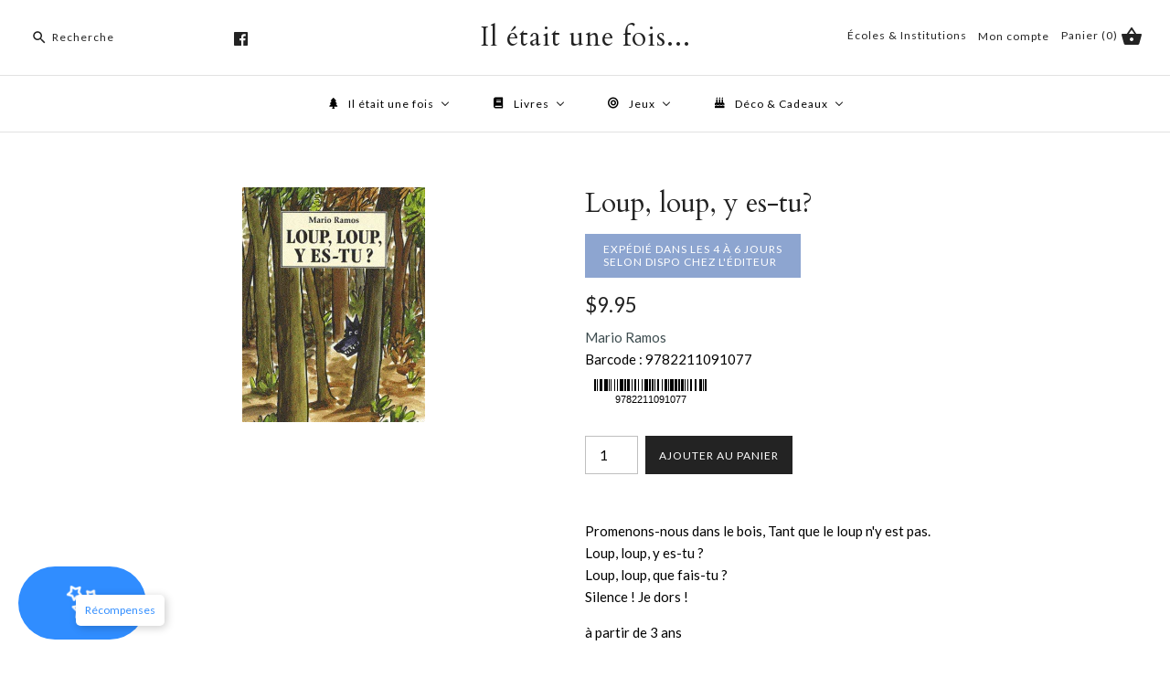

--- FILE ---
content_type: text/html; charset=utf-8
request_url: https://iletait1fois.ca/products/po_28102016_soc_196
body_size: 29078
content:
<!DOCTYPE html>
<html class="no-js">
  <head>
    <!-- Google Tag Manager -->
<script>(function(w,d,s,l,i){w[l]=w[l]||[];w[l].push({'gtm.start':
new Date().getTime(),event:'gtm.js'});var f=d.getElementsByTagName(s)[0],
j=d.createElement(s),dl=l!='dataLayer'?'&l='+l:'';j.async=true;j.src=
'https://www.googletagmanager.com/gtm.js?id='+i+dl;f.parentNode.insertBefore(j,f);
})(window,document,'script','dataLayer','GTM-5LNJPMG');</script>
<!-- End Google Tag Manager -->

    <meta name="google-site-verification" content="evXsRLM_IQFSR74LWOf0fTGXEICHqDRBhfuEGh4G1dU" />
    
<script src="https://apis.google.com/js/platform.js?onload=renderOptIn" async defer></script>

<script>
  window.renderOptIn = function() {
    window.gapi.load('surveyoptin', function() {
      window.gapi.surveyoptin.render(
        {
          // REQUIRED FIELDS
          "merchant_id": 735007008,
          "order_id": "ORDER_ID",
          "email": "CUSTOMER_EMAIL",
          "delivery_country": "COUNTRY_CODE",
          "estimated_delivery_date": "YYYY-MM-DD",

          // OPTIONAL FIELDS
          "products": [{"gtin":"GTIN1"}, {"gtin":"GTIN2"}]
        });
    });
  }
</script>

    <meta name="google-site-verification" content="BMDqqlsXANM-Sc1M2zvc6t4J_I6TiF86yYDQXx4i7XM" />
    <!-- Symmetry 3.2.2 -->
    <meta charset="UTF-8">
    <meta http-equiv="X-UA-Compatible" content="IE=edge,chrome=1">
    <meta name="viewport" content="width=device-width,initial-scale=1.0" />
    <meta name="theme-color" content="#232323">

    

    <title>
      Loup, loup, y es-tu? &ndash; Il était une fois...
    </title>
    
    <meta name="description" content="Promenons-nous dans le bois, Tant que le loup n&#39;y est pas.Loup, loup, y es-tu ? Loup, loup, que fais-tu ?Silence ! Je dors ! à partir de 3 ans" />
    
  

    
<meta property="og:site_name" content="Il était une fois..." />

    <meta property="og:image" content="http://iletait1fois.ca/cdn/shop/products/9782211091077FS_1024x1024.gif?v=1686131650" />
    <meta property="og:description" content="Promenons-nous dans le bois, Tant que le loup n&#39;y est pas.Loup, loup, y es-tu ? Loup, loup, que fais-tu ?Silence !..." />
    <meta property="og:title" content="Loup, loup, y es-tu? - Il était une fois..." />
    <meta property="og:type" content="product" />
    <meta property="og:url" content="https://iletait1fois.ca/products/po_28102016_soc_196" />
    <meta property="og:price:amount" content="9.95" />
    <meta property="og:price:currency" content="CAD" />
    <meta property="og:availability" content="instock" />

    
 



  <meta name="twitter:card" content="summary">


  <meta name="twitter:title" content="Loup, loup, y es-tu?">
  <meta name="twitter:description" content="Promenons-nous dans le bois, Tant que le loup n&#39;y est pas.Loup, loup, y es-tu ? Loup, loup, que fais-tu ?Silence ! Je dors !
à partir de 3 ans">
  <meta name="twitter:image" content="https://iletait1fois.ca/cdn/shop/products/9782211091077FS_600x600.gif?v=1686131650">
  <meta name="twitter:image:width" content="600">
  <meta name="twitter:image:height" content="600">



    



<link href="//fonts.googleapis.com/css?family=Lato:400,700|Cardo:400,400italic,700|Cardo:400,400italic,700|Lato:400,700|Lato:400,700" rel="stylesheet" type="text/css">


    <link href="//iletait1fois.ca/cdn/shop/t/35/assets/styles.scss.css?v=50260000116879148831696091131" rel="stylesheet" type="text/css" media="all" />

    

    <script src="//ajax.googleapis.com/ajax/libs/jquery/1.8/jquery.min.js" type="text/javascript"></script>
    <script src="//iletait1fois.ca/cdn/shopifycloud/storefront/assets/themes_support/api.jquery-7ab1a3a4.js" type="text/javascript"></script>
    <script>
      Shopify.money_format = "${{amount}}";
      window.theme = window.theme || {};
      theme.jQuery = jQuery;
      theme.money_format = "${{amount}}";
      theme.money_container = 'span.theme-money';
      theme.productData = {};
      document.documentElement.className = document.documentElement.className.replace('no-js', '');
    </script>


    <!--<script>
function googleTranslateElementInit() {
new google.translate.TranslateElement({pageLanguage: 'fr', includedLanguages: 'fr,en' , layout: google.translate.TranslateElement.InlineLayout.HORIZONTAL }, 'google_translate_element');
}
</script>
<script type="text/javascript" src="//translate.google.com/translate_a/element.js?cb=googleTranslateElementInit"></script>-->

    <script>window.performance && window.performance.mark && window.performance.mark('shopify.content_for_header.start');</script><meta name="google-site-verification" content="qfkU3DKOWokP0g1DvCCwqQNXbILfgEe2b22gxpt-i7A">
<meta id="shopify-digital-wallet" name="shopify-digital-wallet" content="/15208066/digital_wallets/dialog">
<meta name="shopify-checkout-api-token" content="5947c03eecaa836be8a7f5db7a1af0f9">
<meta id="in-context-paypal-metadata" data-shop-id="15208066" data-venmo-supported="false" data-environment="production" data-locale="en_US" data-paypal-v4="true" data-currency="CAD">
<link rel="alternate" type="application/json+oembed" href="https://iletait1fois.ca/products/po_28102016_soc_196.oembed">
<script async="async" src="/checkouts/internal/preloads.js?locale=en-CA"></script>
<link rel="preconnect" href="https://shop.app" crossorigin="anonymous">
<script async="async" src="https://shop.app/checkouts/internal/preloads.js?locale=en-CA&shop_id=15208066" crossorigin="anonymous"></script>
<script id="shopify-features" type="application/json">{"accessToken":"5947c03eecaa836be8a7f5db7a1af0f9","betas":["rich-media-storefront-analytics"],"domain":"iletait1fois.ca","predictiveSearch":true,"shopId":15208066,"locale":"en"}</script>
<script>var Shopify = Shopify || {};
Shopify.shop = "il-etait-1-fois.myshopify.com";
Shopify.locale = "en";
Shopify.currency = {"active":"CAD","rate":"1.0"};
Shopify.country = "CA";
Shopify.theme = {"name":"FirstWire Symmetry -Live-21-02-2022","id":131019276510,"schema_name":"Symmetry","schema_version":"3.2.2","theme_store_id":null,"role":"main"};
Shopify.theme.handle = "null";
Shopify.theme.style = {"id":null,"handle":null};
Shopify.cdnHost = "iletait1fois.ca/cdn";
Shopify.routes = Shopify.routes || {};
Shopify.routes.root = "/";</script>
<script type="module">!function(o){(o.Shopify=o.Shopify||{}).modules=!0}(window);</script>
<script>!function(o){function n(){var o=[];function n(){o.push(Array.prototype.slice.apply(arguments))}return n.q=o,n}var t=o.Shopify=o.Shopify||{};t.loadFeatures=n(),t.autoloadFeatures=n()}(window);</script>
<script>
  window.ShopifyPay = window.ShopifyPay || {};
  window.ShopifyPay.apiHost = "shop.app\/pay";
  window.ShopifyPay.redirectState = null;
</script>
<script id="shop-js-analytics" type="application/json">{"pageType":"product"}</script>
<script defer="defer" async type="module" src="//iletait1fois.ca/cdn/shopifycloud/shop-js/modules/v2/client.init-shop-cart-sync_BApSsMSl.en.esm.js"></script>
<script defer="defer" async type="module" src="//iletait1fois.ca/cdn/shopifycloud/shop-js/modules/v2/chunk.common_CBoos6YZ.esm.js"></script>
<script type="module">
  await import("//iletait1fois.ca/cdn/shopifycloud/shop-js/modules/v2/client.init-shop-cart-sync_BApSsMSl.en.esm.js");
await import("//iletait1fois.ca/cdn/shopifycloud/shop-js/modules/v2/chunk.common_CBoos6YZ.esm.js");

  window.Shopify.SignInWithShop?.initShopCartSync?.({"fedCMEnabled":true,"windoidEnabled":true});

</script>
<script>
  window.Shopify = window.Shopify || {};
  if (!window.Shopify.featureAssets) window.Shopify.featureAssets = {};
  window.Shopify.featureAssets['shop-js'] = {"shop-cart-sync":["modules/v2/client.shop-cart-sync_DJczDl9f.en.esm.js","modules/v2/chunk.common_CBoos6YZ.esm.js"],"init-fed-cm":["modules/v2/client.init-fed-cm_BzwGC0Wi.en.esm.js","modules/v2/chunk.common_CBoos6YZ.esm.js"],"init-windoid":["modules/v2/client.init-windoid_BS26ThXS.en.esm.js","modules/v2/chunk.common_CBoos6YZ.esm.js"],"shop-cash-offers":["modules/v2/client.shop-cash-offers_DthCPNIO.en.esm.js","modules/v2/chunk.common_CBoos6YZ.esm.js","modules/v2/chunk.modal_Bu1hFZFC.esm.js"],"shop-button":["modules/v2/client.shop-button_D_JX508o.en.esm.js","modules/v2/chunk.common_CBoos6YZ.esm.js"],"init-shop-email-lookup-coordinator":["modules/v2/client.init-shop-email-lookup-coordinator_DFwWcvrS.en.esm.js","modules/v2/chunk.common_CBoos6YZ.esm.js"],"shop-toast-manager":["modules/v2/client.shop-toast-manager_tEhgP2F9.en.esm.js","modules/v2/chunk.common_CBoos6YZ.esm.js"],"shop-login-button":["modules/v2/client.shop-login-button_DwLgFT0K.en.esm.js","modules/v2/chunk.common_CBoos6YZ.esm.js","modules/v2/chunk.modal_Bu1hFZFC.esm.js"],"avatar":["modules/v2/client.avatar_BTnouDA3.en.esm.js"],"init-shop-cart-sync":["modules/v2/client.init-shop-cart-sync_BApSsMSl.en.esm.js","modules/v2/chunk.common_CBoos6YZ.esm.js"],"pay-button":["modules/v2/client.pay-button_BuNmcIr_.en.esm.js","modules/v2/chunk.common_CBoos6YZ.esm.js"],"init-shop-for-new-customer-accounts":["modules/v2/client.init-shop-for-new-customer-accounts_DrjXSI53.en.esm.js","modules/v2/client.shop-login-button_DwLgFT0K.en.esm.js","modules/v2/chunk.common_CBoos6YZ.esm.js","modules/v2/chunk.modal_Bu1hFZFC.esm.js"],"init-customer-accounts-sign-up":["modules/v2/client.init-customer-accounts-sign-up_TlVCiykN.en.esm.js","modules/v2/client.shop-login-button_DwLgFT0K.en.esm.js","modules/v2/chunk.common_CBoos6YZ.esm.js","modules/v2/chunk.modal_Bu1hFZFC.esm.js"],"shop-follow-button":["modules/v2/client.shop-follow-button_C5D3XtBb.en.esm.js","modules/v2/chunk.common_CBoos6YZ.esm.js","modules/v2/chunk.modal_Bu1hFZFC.esm.js"],"checkout-modal":["modules/v2/client.checkout-modal_8TC_1FUY.en.esm.js","modules/v2/chunk.common_CBoos6YZ.esm.js","modules/v2/chunk.modal_Bu1hFZFC.esm.js"],"init-customer-accounts":["modules/v2/client.init-customer-accounts_C0Oh2ljF.en.esm.js","modules/v2/client.shop-login-button_DwLgFT0K.en.esm.js","modules/v2/chunk.common_CBoos6YZ.esm.js","modules/v2/chunk.modal_Bu1hFZFC.esm.js"],"lead-capture":["modules/v2/client.lead-capture_Cq0gfm7I.en.esm.js","modules/v2/chunk.common_CBoos6YZ.esm.js","modules/v2/chunk.modal_Bu1hFZFC.esm.js"],"shop-login":["modules/v2/client.shop-login_BmtnoEUo.en.esm.js","modules/v2/chunk.common_CBoos6YZ.esm.js","modules/v2/chunk.modal_Bu1hFZFC.esm.js"],"payment-terms":["modules/v2/client.payment-terms_BHOWV7U_.en.esm.js","modules/v2/chunk.common_CBoos6YZ.esm.js","modules/v2/chunk.modal_Bu1hFZFC.esm.js"]};
</script>
<script>(function() {
  var isLoaded = false;
  function asyncLoad() {
    if (isLoaded) return;
    isLoaded = true;
    var urls = ["\/\/d1liekpayvooaz.cloudfront.net\/apps\/customizery\/customizery.js?shop=il-etait-1-fois.myshopify.com","https:\/\/chimpstatic.com\/mcjs-connected\/js\/users\/79cd0e620c801cb204f5dec03\/a45f9dd0386a9b8a4c97cc9c9.js?shop=il-etait-1-fois.myshopify.com","https:\/\/cdn.shopify.com\/s\/files\/1\/1520\/8066\/t\/35\/assets\/globo.formbuilder.init.js?v=1645423920\u0026shop=il-etait-1-fois.myshopify.com"];
    for (var i = 0; i < urls.length; i++) {
      var s = document.createElement('script');
      s.type = 'text/javascript';
      s.async = true;
      s.src = urls[i];
      var x = document.getElementsByTagName('script')[0];
      x.parentNode.insertBefore(s, x);
    }
  };
  if(window.attachEvent) {
    window.attachEvent('onload', asyncLoad);
  } else {
    window.addEventListener('load', asyncLoad, false);
  }
})();</script>
<script id="__st">var __st={"a":15208066,"offset":-18000,"reqid":"8e474d07-4d9d-4abe-9b2c-be727c1d4f20-1768870675","pageurl":"iletait1fois.ca\/products\/po_28102016_soc_196","u":"e44d729b2358","p":"product","rtyp":"product","rid":9435976836};</script>
<script>window.ShopifyPaypalV4VisibilityTracking = true;</script>
<script id="captcha-bootstrap">!function(){'use strict';const t='contact',e='account',n='new_comment',o=[[t,t],['blogs',n],['comments',n],[t,'customer']],c=[[e,'customer_login'],[e,'guest_login'],[e,'recover_customer_password'],[e,'create_customer']],r=t=>t.map((([t,e])=>`form[action*='/${t}']:not([data-nocaptcha='true']) input[name='form_type'][value='${e}']`)).join(','),a=t=>()=>t?[...document.querySelectorAll(t)].map((t=>t.form)):[];function s(){const t=[...o],e=r(t);return a(e)}const i='password',u='form_key',d=['recaptcha-v3-token','g-recaptcha-response','h-captcha-response',i],f=()=>{try{return window.sessionStorage}catch{return}},m='__shopify_v',_=t=>t.elements[u];function p(t,e,n=!1){try{const o=window.sessionStorage,c=JSON.parse(o.getItem(e)),{data:r}=function(t){const{data:e,action:n}=t;return t[m]||n?{data:e,action:n}:{data:t,action:n}}(c);for(const[e,n]of Object.entries(r))t.elements[e]&&(t.elements[e].value=n);n&&o.removeItem(e)}catch(o){console.error('form repopulation failed',{error:o})}}const l='form_type',E='cptcha';function T(t){t.dataset[E]=!0}const w=window,h=w.document,L='Shopify',v='ce_forms',y='captcha';let A=!1;((t,e)=>{const n=(g='f06e6c50-85a8-45c8-87d0-21a2b65856fe',I='https://cdn.shopify.com/shopifycloud/storefront-forms-hcaptcha/ce_storefront_forms_captcha_hcaptcha.v1.5.2.iife.js',D={infoText:'Protected by hCaptcha',privacyText:'Privacy',termsText:'Terms'},(t,e,n)=>{const o=w[L][v],c=o.bindForm;if(c)return c(t,g,e,D).then(n);var r;o.q.push([[t,g,e,D],n]),r=I,A||(h.body.append(Object.assign(h.createElement('script'),{id:'captcha-provider',async:!0,src:r})),A=!0)});var g,I,D;w[L]=w[L]||{},w[L][v]=w[L][v]||{},w[L][v].q=[],w[L][y]=w[L][y]||{},w[L][y].protect=function(t,e){n(t,void 0,e),T(t)},Object.freeze(w[L][y]),function(t,e,n,w,h,L){const[v,y,A,g]=function(t,e,n){const i=e?o:[],u=t?c:[],d=[...i,...u],f=r(d),m=r(i),_=r(d.filter((([t,e])=>n.includes(e))));return[a(f),a(m),a(_),s()]}(w,h,L),I=t=>{const e=t.target;return e instanceof HTMLFormElement?e:e&&e.form},D=t=>v().includes(t);t.addEventListener('submit',(t=>{const e=I(t);if(!e)return;const n=D(e)&&!e.dataset.hcaptchaBound&&!e.dataset.recaptchaBound,o=_(e),c=g().includes(e)&&(!o||!o.value);(n||c)&&t.preventDefault(),c&&!n&&(function(t){try{if(!f())return;!function(t){const e=f();if(!e)return;const n=_(t);if(!n)return;const o=n.value;o&&e.removeItem(o)}(t);const e=Array.from(Array(32),(()=>Math.random().toString(36)[2])).join('');!function(t,e){_(t)||t.append(Object.assign(document.createElement('input'),{type:'hidden',name:u})),t.elements[u].value=e}(t,e),function(t,e){const n=f();if(!n)return;const o=[...t.querySelectorAll(`input[type='${i}']`)].map((({name:t})=>t)),c=[...d,...o],r={};for(const[a,s]of new FormData(t).entries())c.includes(a)||(r[a]=s);n.setItem(e,JSON.stringify({[m]:1,action:t.action,data:r}))}(t,e)}catch(e){console.error('failed to persist form',e)}}(e),e.submit())}));const S=(t,e)=>{t&&!t.dataset[E]&&(n(t,e.some((e=>e===t))),T(t))};for(const o of['focusin','change'])t.addEventListener(o,(t=>{const e=I(t);D(e)&&S(e,y())}));const B=e.get('form_key'),M=e.get(l),P=B&&M;t.addEventListener('DOMContentLoaded',(()=>{const t=y();if(P)for(const e of t)e.elements[l].value===M&&p(e,B);[...new Set([...A(),...v().filter((t=>'true'===t.dataset.shopifyCaptcha))])].forEach((e=>S(e,t)))}))}(h,new URLSearchParams(w.location.search),n,t,e,['guest_login'])})(!0,!0)}();</script>
<script integrity="sha256-4kQ18oKyAcykRKYeNunJcIwy7WH5gtpwJnB7kiuLZ1E=" data-source-attribution="shopify.loadfeatures" defer="defer" src="//iletait1fois.ca/cdn/shopifycloud/storefront/assets/storefront/load_feature-a0a9edcb.js" crossorigin="anonymous"></script>
<script crossorigin="anonymous" defer="defer" src="//iletait1fois.ca/cdn/shopifycloud/storefront/assets/shopify_pay/storefront-65b4c6d7.js?v=20250812"></script>
<script data-source-attribution="shopify.dynamic_checkout.dynamic.init">var Shopify=Shopify||{};Shopify.PaymentButton=Shopify.PaymentButton||{isStorefrontPortableWallets:!0,init:function(){window.Shopify.PaymentButton.init=function(){};var t=document.createElement("script");t.src="https://iletait1fois.ca/cdn/shopifycloud/portable-wallets/latest/portable-wallets.en.js",t.type="module",document.head.appendChild(t)}};
</script>
<script data-source-attribution="shopify.dynamic_checkout.buyer_consent">
  function portableWalletsHideBuyerConsent(e){var t=document.getElementById("shopify-buyer-consent"),n=document.getElementById("shopify-subscription-policy-button");t&&n&&(t.classList.add("hidden"),t.setAttribute("aria-hidden","true"),n.removeEventListener("click",e))}function portableWalletsShowBuyerConsent(e){var t=document.getElementById("shopify-buyer-consent"),n=document.getElementById("shopify-subscription-policy-button");t&&n&&(t.classList.remove("hidden"),t.removeAttribute("aria-hidden"),n.addEventListener("click",e))}window.Shopify?.PaymentButton&&(window.Shopify.PaymentButton.hideBuyerConsent=portableWalletsHideBuyerConsent,window.Shopify.PaymentButton.showBuyerConsent=portableWalletsShowBuyerConsent);
</script>
<script data-source-attribution="shopify.dynamic_checkout.cart.bootstrap">document.addEventListener("DOMContentLoaded",(function(){function t(){return document.querySelector("shopify-accelerated-checkout-cart, shopify-accelerated-checkout")}if(t())Shopify.PaymentButton.init();else{new MutationObserver((function(e,n){t()&&(Shopify.PaymentButton.init(),n.disconnect())})).observe(document.body,{childList:!0,subtree:!0})}}));
</script>
<link id="shopify-accelerated-checkout-styles" rel="stylesheet" media="screen" href="https://iletait1fois.ca/cdn/shopifycloud/portable-wallets/latest/accelerated-checkout-backwards-compat.css" crossorigin="anonymous">
<style id="shopify-accelerated-checkout-cart">
        #shopify-buyer-consent {
  margin-top: 1em;
  display: inline-block;
  width: 100%;
}

#shopify-buyer-consent.hidden {
  display: none;
}

#shopify-subscription-policy-button {
  background: none;
  border: none;
  padding: 0;
  text-decoration: underline;
  font-size: inherit;
  cursor: pointer;
}

#shopify-subscription-policy-button::before {
  box-shadow: none;
}

      </style>

<script>window.performance && window.performance.mark && window.performance.mark('shopify.content_for_header.end');</script>

    
    
    <!-- "snippets/weglot_hreftags.liquid" was not rendered, the associated app was uninstalled -->
    
    <!-- "snippets/weglot_switcher.liquid" was not rendered, the associated app was uninstalled --> 
  <!-- "snippets/booster-common.liquid" was not rendered, the associated app was uninstalled -->
    <!-- Google Tag Manager -->

<script>(function(w,d,s,l,i){w[l]=w[l]||[];w[l].push({'gtm.start':

new Date().getTime(),event:'gtm.js'});var f=d.getElementsByTagName(s)[0],

j=d.createElement(s),dl=l!='dataLayer'?'&l='+l:'';j.async=true;j.src=

'https://www.googletagmanager.com/gtm.js?id='+i+dl;f.parentNode.insertBefore(j,f);

})(window,document,'script','dataLayer','GTM-N4RM6ZW');</script>
<!--End-->


    

<script>
	var Globo = Globo || {};
    var globoFormbuilderRecaptchaInit = function(){};
    Globo.FormBuilder = Globo.FormBuilder || {};
    Globo.FormBuilder.url = "https://form.globosoftware.net";
    Globo.FormBuilder.shop = {
        settings : {
            reCaptcha : {
                siteKey : ''
            },
            hideWaterMark : false,
            encryptionFormId : true,
            copyright: 'Powered by G: <a href="https://apps.shopify.com/form-builder-contact-form" target="_blank">Form Builder</a>',
            scrollTop: true
        },
        pricing:{
            features:{
                fileUpload : 2,
                removeCopyright : false,
                bulkOrderForm: false,
                cartForm: false,
            }
        },
        configuration: {
            money_format:  "${{amount}}"
        },
        encryption_form_id : true
    };
    Globo.FormBuilder.forms = [];

    
    Globo.FormBuilder.page = {
        title : document.title,
        href : window.location.href,
        type: "product"
    };
    Globo.FormBuilder.assetFormUrls = [];
            Globo.FormBuilder.assetFormUrls[72486] = "//iletait1fois.ca/cdn/shop/t/35/assets/globo.formbuilder.data.72486.js?v=93240745962743175051645426947";
            
</script>

<link rel="preload" href="//iletait1fois.ca/cdn/shop/t/35/assets/globo.formbuilder.css?v=41083919034925090011645423909" as="style" onload="this.onload=null;this.rel='stylesheet'">
<noscript><link rel="stylesheet" href="//iletait1fois.ca/cdn/shop/t/35/assets/globo.formbuilder.css?v=41083919034925090011645423909"></noscript>
<link rel="stylesheet" href="//iletait1fois.ca/cdn/shop/t/35/assets/globo.formbuilder.css?v=41083919034925090011645423909">


<script>
    Globo.FormBuilder.__webpack_public_path__ = "//iletait1fois.ca/cdn/shop/t/35/assets/"
</script>
<script src="//iletait1fois.ca/cdn/shop/t/35/assets/globo.formbuilder.index.js?v=53171278993262819011646742765" defer></script>


    <title>

Loup, loup, y es-tu? &ndash; Il était une fois...

</title>



<meta name="description" content="Promenons-nous dans le bois, Tant que le loup n&#39;y est pas.Loup, loup, y es-tu ? Loup, loup, que fais-tu ?Silence ! Je dors ! à partir de 3 ans" />



 
    <link rel="canonical" href="https://iletait1fois.ca/products/po_28102016_soc_196" />


<!-- BEGIN app block: shopify://apps/buddha-mega-menu-navigation/blocks/megamenu/dbb4ce56-bf86-4830-9b3d-16efbef51c6f -->
<script>
        var productImageAndPrice = [],
            collectionImages = [],
            articleImages = [],
            mmLivIcons = false,
            mmFlipClock = false,
            mmFixesUseJquery = false,
            mmNumMMI = 4,
            mmSchemaTranslation = {},
            mmMenuStrings =  [] ,
            mmShopLocale = "en",
            mmShopLocaleCollectionsRoute = "/collections",
            mmSchemaDesignJSON = [{"action":"menu-select","value":"main-menu"},{"action":"design","setting":"vertical_contact_left_alt_color","value":"#333333"},{"action":"design","setting":"vertical_contact_right_btn_bg_color","value":"#333333"},{"action":"design","setting":"vertical_addtocart_background_color","value":"#333333"},{"action":"design","setting":"vertical_background_color","value":"#017b86"},{"action":"design","setting":"vertical_countdown_background_color","value":"#333333"},{"action":"design","setting":"vertical_countdown_color","value":"#ffffff"},{"action":"design","setting":"vertical_addtocart_text_color","value":"#ffffff"},{"action":"design","setting":"vertical_addtocart_enable","value":"true"},{"action":"design","setting":"vertical_contact_right_btn_text_color","value":"#ffffff"},{"action":"design","setting":"vertical_price_color","value":"#ffffff"},{"action":"design","setting":"vertical_link_hover_color","value":"#ffffff"},{"action":"design","setting":"vertical_text_color","value":"#ffffff"},{"action":"design","setting":"vertical_font_size","value":"13px"},{"action":"design","setting":"vertical_font_family","value":"Default"},{"action":"design","setting":"countdown_background_color","value":"#333333"},{"action":"design","setting":"countdown_color","value":"#ffffff"},{"action":"design","setting":"addtocart_background_hover_color","value":"#0da19a"},{"action":"design","setting":"addtocart_text_hover_color","value":"#ffffff"},{"action":"design","setting":"addtocart_background_color","value":"#ffffff"},{"action":"design","setting":"addtocart_text_color","value":"#333333"},{"action":"design","setting":"addtocart_enable","value":"true"},{"action":"design","setting":"contact_left_text_color","value":"#f1f1f0"},{"action":"design","setting":"contact_left_alt_color","value":"#CCCCCC"},{"action":"design","setting":"contact_left_bg_color","value":"#3A3A3A"},{"action":"design","setting":"contact_right_btn_bg_color","value":"#3A3A3A"},{"action":"design","setting":"contact_right_btn_text_color","value":"#ffffff"},{"action":"design","setting":"price_color","value":"#0da19a"},{"action":"design","setting":"background_color","value":"#ffffff"},{"action":"design","setting":"background_hover_color","value":"#f9f9f9"},{"action":"design","setting":"link_hover_color","value":"#0da19a"},{"action":"design","setting":"text_color","value":"#222222"},{"action":"design","setting":"font_size","value":"13px"},{"action":"design","setting":"font_family","value":"Default"}],
            mmDomChangeSkipUl = "",
            buddhaMegaMenuShop = "il-etait-1-fois.myshopify.com",
            mmWireframeCompression = "0",
            mmExtensionAssetUrl = "https://cdn.shopify.com/extensions/019abe06-4a3f-7763-88da-170e1b54169b/mega-menu-151/assets/";var bestSellersHTML = '';var newestProductsHTML = '';/* get link lists api */
        var linkLists={"main-menu" : {"title":"Main menu", "items":["/","/pages/contact-us",]},"footer" : {"title":"Footer menu", "items":["/search","/pages/about-us","/pages/contact-us",]},"gift-wrapping" : {"title":"Gift wrapping", "items":["/products/gift-wrapping",]},"customer-account-main-menu" : {"title":"Customer account main menu", "items":["/","https://shopify.com/15208066/account/orders?locale=en&amp;region_country=CA",]},};/*ENDPARSE*/

        

        /* set product prices *//* get the collection images *//* get the article images *//* customer fixes */
        var mmThemeFixesAfter = function(){ mmForEach(tempMenuObject.u, "#main-nav>.multi-level-nav>.tier-1 li.buddha-menu-item>a.has-children", function(el){ el.classList.remove("has-children"); }); /*user request 25998*/ mmAddStyle(" .horizontal-mega-menu li.buddha-menu-item { z-index: 3998 !important; } .horizontal-mega-menu li.buddha-menu-item:hover { z-index: 3999 !important; } .horizontal-mega-menu li.buddha-menu-item.mega-hover { z-index: 3999 !important; } ","themeScript"); }; 
        

        var mmWireframe = {"html" : "<li class=\"buddha-menu-item\" itemId=\"brEMr\"  ><a data-href=\"/collections\" href=\"/collections\" aria-label=\"Il était une fois\" data-no-instant=\"\" onclick=\"mmGoToPage(this, event); return false;\"  ><i class=\"mm-icon static fa fa-tree\" aria-hidden=\"true\"></i><span class=\"mm-title\">Il était une fois</span><i class=\"mm-arrow mm-angle-down\" aria-hidden=\"true\"></i><span class=\"toggle-menu-btn\" style=\"display:none;\" title=\"Toggle menu\" onclick=\"return toggleSubmenu(this)\"><span class=\"mm-arrow-icon\"><span class=\"bar-one\"></span><span class=\"bar-two\"></span></span></span></a><ul class=\"mm-submenu tree  small \"><li data-href=\"/collections/livres\" href=\"/collections/livres\" aria-label=\"Livres\" data-no-instant=\"\" onclick=\"mmGoToPage(this, event); return false;\"  ><a data-href=\"/collections/livres\" href=\"/collections/livres\" aria-label=\"Livres\" data-no-instant=\"\" onclick=\"mmGoToPage(this, event); return false;\"  ><span class=\"mm-title\">Livres</span><i class=\"mm-arrow mm-angle-down\" aria-hidden=\"true\"></i><span class=\"toggle-menu-btn\" style=\"display:none;\" title=\"Toggle menu\" onclick=\"return toggleSubmenu(this)\"><span class=\"mm-arrow-icon\"><span class=\"bar-one\"></span><span class=\"bar-two\"></span></span></span></a><ul class=\"mm-submenu tree  small \"><li data-href=\"/collections/litterature\" href=\"/collections/litterature\" aria-label=\"Littérature\" data-no-instant=\"\" onclick=\"mmGoToPage(this, event); return false;\"  ><a data-href=\"/collections/litterature\" href=\"/collections/litterature\" aria-label=\"Littérature\" data-no-instant=\"\" onclick=\"mmGoToPage(this, event); return false;\"  ><span class=\"mm-title\">Littérature</span><i class=\"mm-arrow mm-angle-down\" aria-hidden=\"true\"></i><span class=\"toggle-menu-btn\" style=\"display:none;\" title=\"Toggle menu\" onclick=\"return toggleSubmenu(this)\"><span class=\"mm-arrow-icon\"><span class=\"bar-one\"></span><span class=\"bar-two\"></span></span></span></a><ul class=\"mm-submenu tree  small mm-last-level\"><li data-href=\"/collections/roman\" href=\"/collections/roman\" aria-label=\"Roman\" data-no-instant=\"\" onclick=\"mmGoToPage(this, event); return false;\"  ><a data-href=\"/collections/roman\" href=\"/collections/roman\" aria-label=\"Roman\" data-no-instant=\"\" onclick=\"mmGoToPage(this, event); return false;\"  ><span class=\"mm-title\">Roman</span></a></li><li data-href=\"/collections/polars-thriller\" href=\"/collections/polars-thriller\" aria-label=\"Polar & Thriller\" data-no-instant=\"\" onclick=\"mmGoToPage(this, event); return false;\"  ><a data-href=\"/collections/polars-thriller\" href=\"/collections/polars-thriller\" aria-label=\"Polar & Thriller\" data-no-instant=\"\" onclick=\"mmGoToPage(this, event); return false;\"  ><span class=\"mm-title\">Polar & Thriller</span></a></li><li data-href=\"/collections/fantasy-sf\" href=\"/collections/fantasy-sf\" aria-label=\"Fantasy & Science Fiction\" data-no-instant=\"\" onclick=\"mmGoToPage(this, event); return false;\"  ><a data-href=\"/collections/fantasy-sf\" href=\"/collections/fantasy-sf\" aria-label=\"Fantasy & Science Fiction\" data-no-instant=\"\" onclick=\"mmGoToPage(this, event); return false;\"  ><span class=\"mm-title\">Fantasy & Science Fiction</span></a></li><li data-href=\"/collections/poesie\" href=\"/collections/poesie\" aria-label=\"Poésie\" data-no-instant=\"\" onclick=\"mmGoToPage(this, event); return false;\"  ><a data-href=\"/collections/poesie\" href=\"/collections/poesie\" aria-label=\"Poésie\" data-no-instant=\"\" onclick=\"mmGoToPage(this, event); return false;\"  ><span class=\"mm-title\">Poésie</span></a></li><li data-href=\"/collections/theatre\" href=\"/collections/theatre\" aria-label=\"Théatre\" data-no-instant=\"\" onclick=\"mmGoToPage(this, event); return false;\"  ><a data-href=\"/collections/theatre\" href=\"/collections/theatre\" aria-label=\"Théatre\" data-no-instant=\"\" onclick=\"mmGoToPage(this, event); return false;\"  ><span class=\"mm-title\">Théatre</span></a></li></ul></li><li data-href=\"/collections/jeunesse\" href=\"/collections/jeunesse\" aria-label=\"Livres Jeunesse\" data-no-instant=\"\" onclick=\"mmGoToPage(this, event); return false;\"  ><a data-href=\"/collections/jeunesse\" href=\"/collections/jeunesse\" aria-label=\"Livres Jeunesse\" data-no-instant=\"\" onclick=\"mmGoToPage(this, event); return false;\"  ><span class=\"mm-title\">Livres Jeunesse</span><i class=\"mm-arrow mm-angle-down\" aria-hidden=\"true\"></i><span class=\"toggle-menu-btn\" style=\"display:none;\" title=\"Toggle menu\" onclick=\"return toggleSubmenu(this)\"><span class=\"mm-arrow-icon\"><span class=\"bar-one\"></span><span class=\"bar-two\"></span></span></span></a><ul class=\"mm-submenu tree  small mm-last-level\"><li data-href=\"/collections/premier-age\" href=\"/collections/premier-age\" aria-label=\"Livres Premier âge\" data-no-instant=\"\" onclick=\"mmGoToPage(this, event); return false;\"  ><a data-href=\"/collections/premier-age\" href=\"/collections/premier-age\" aria-label=\"Livres Premier âge\" data-no-instant=\"\" onclick=\"mmGoToPage(this, event); return false;\"  ><span class=\"mm-title\">Livres Premier âge</span></a></li><li data-href=\"/collections/debutant\" href=\"/collections/debutant\" aria-label=\"Livres Débutant\" data-no-instant=\"\" onclick=\"mmGoToPage(this, event); return false;\"  ><a data-href=\"/collections/debutant\" href=\"/collections/debutant\" aria-label=\"Livres Débutant\" data-no-instant=\"\" onclick=\"mmGoToPage(this, event); return false;\"  ><span class=\"mm-title\">Livres Débutant</span></a></li><li data-href=\"/collections/intermediaire\" href=\"/collections/intermediaire\" aria-label=\"Livres Intermédiaire\" data-no-instant=\"\" onclick=\"mmGoToPage(this, event); return false;\"  ><a data-href=\"/collections/intermediaire\" href=\"/collections/intermediaire\" aria-label=\"Livres Intermédiaire\" data-no-instant=\"\" onclick=\"mmGoToPage(this, event); return false;\"  ><span class=\"mm-title\">Livres Intermédiaire</span></a></li><li data-href=\"/collections/avance\" href=\"/collections/avance\" aria-label=\"Livres Avancé\" data-no-instant=\"\" onclick=\"mmGoToPage(this, event); return false;\"  ><a data-href=\"/collections/avance\" href=\"/collections/avance\" aria-label=\"Livres Avancé\" data-no-instant=\"\" onclick=\"mmGoToPage(this, event); return false;\"  ><span class=\"mm-title\">Livres Avancé</span></a></li><li data-href=\"/collections/albums\" href=\"/collections/albums\" aria-label=\"Albums\" data-no-instant=\"\" onclick=\"mmGoToPage(this, event); return false;\"  ><a data-href=\"/collections/albums\" href=\"/collections/albums\" aria-label=\"Albums\" data-no-instant=\"\" onclick=\"mmGoToPage(this, event); return false;\"  ><span class=\"mm-title\">Albums</span></a></li><li data-href=\"/collections/livres-cd\" href=\"/collections/livres-cd\" aria-label=\"Livres CD & Musicaux\" data-no-instant=\"\" onclick=\"mmGoToPage(this, event); return false;\"  ><a data-href=\"/collections/livres-cd\" href=\"/collections/livres-cd\" aria-label=\"Livres CD & Musicaux\" data-no-instant=\"\" onclick=\"mmGoToPage(this, event); return false;\"  ><span class=\"mm-title\">Livres CD & Musicaux</span></a></li><li data-href=\"/collections/educatif\" href=\"/collections/educatif\" aria-label=\"Livres Éducatif\" data-no-instant=\"\" onclick=\"mmGoToPage(this, event); return false;\"  ><a data-href=\"/collections/educatif\" href=\"/collections/educatif\" aria-label=\"Livres Éducatif\" data-no-instant=\"\" onclick=\"mmGoToPage(this, event); return false;\"  ><span class=\"mm-title\">Livres Éducatif</span></a></li><li data-href=\"/collections/cherche-et-trouve\" href=\"/collections/cherche-et-trouve\" aria-label=\"Cherche & Trouve\" data-no-instant=\"\" onclick=\"mmGoToPage(this, event); return false;\"  ><a data-href=\"/collections/cherche-et-trouve\" href=\"/collections/cherche-et-trouve\" aria-label=\"Cherche & Trouve\" data-no-instant=\"\" onclick=\"mmGoToPage(this, event); return false;\"  ><span class=\"mm-title\">Cherche & Trouve</span></a></li><li data-href=\"/\" href=\"/\" aria-label=\"Imageries & Documentaires\" data-no-instant=\"\" onclick=\"mmGoToPage(this, event); return false;\"  ><a data-href=\"/\" href=\"/\" aria-label=\"Imageries & Documentaires\" data-no-instant=\"\" onclick=\"mmGoToPage(this, event); return false;\"  ><span class=\"mm-title\">Imageries & Documentaires</span></a></li><li data-href=\"/collections/sante-bien-etre-jeunesse\" href=\"/collections/sante-bien-etre-jeunesse\" aria-label=\"Santé & Bien-être jeunesse\" data-no-instant=\"\" onclick=\"mmGoToPage(this, event); return false;\"  ><a data-href=\"/collections/sante-bien-etre-jeunesse\" href=\"/collections/sante-bien-etre-jeunesse\" aria-label=\"Santé & Bien-être jeunesse\" data-no-instant=\"\" onclick=\"mmGoToPage(this, event); return false;\"  ><span class=\"mm-title\">Santé & Bien-être jeunesse</span></a></li><li data-href=\"/collections/livres-loisirs-creatifs\" href=\"/collections/livres-loisirs-creatifs\" aria-label=\"Livres Jeux & Loisirs Créatifs\" data-no-instant=\"\" onclick=\"mmGoToPage(this, event); return false;\"  ><a data-href=\"/collections/livres-loisirs-creatifs\" href=\"/collections/livres-loisirs-creatifs\" aria-label=\"Livres Jeux & Loisirs Créatifs\" data-no-instant=\"\" onclick=\"mmGoToPage(this, event); return false;\"  ><span class=\"mm-title\">Livres Jeux & Loisirs Créatifs</span></a></li></ul></li><li data-href=\"/collections/bandes-dessinees\" href=\"/collections/bandes-dessinees\" aria-label=\"Bandes-Dessinées\" data-no-instant=\"\" onclick=\"mmGoToPage(this, event); return false;\"  ><a data-href=\"/collections/bandes-dessinees\" href=\"/collections/bandes-dessinees\" aria-label=\"Bandes-Dessinées\" data-no-instant=\"\" onclick=\"mmGoToPage(this, event); return false;\"  ><span class=\"mm-title\">Bandes-Dessinées</span><i class=\"mm-arrow mm-angle-down\" aria-hidden=\"true\"></i><span class=\"toggle-menu-btn\" style=\"display:none;\" title=\"Toggle menu\" onclick=\"return toggleSubmenu(this)\"><span class=\"mm-arrow-icon\"><span class=\"bar-one\"></span><span class=\"bar-two\"></span></span></span></a><ul class=\"mm-submenu tree  small mm-last-level\"><li data-href=\"/collections/pour-tous\" href=\"/collections/pour-tous\" aria-label=\"BD Pour tous\" data-no-instant=\"\" onclick=\"mmGoToPage(this, event); return false;\"  ><a data-href=\"/collections/pour-tous\" href=\"/collections/pour-tous\" aria-label=\"BD Pour tous\" data-no-instant=\"\" onclick=\"mmGoToPage(this, event); return false;\"  ><span class=\"mm-title\">BD Pour tous</span></a></li><li data-href=\"/collections/adultes\" href=\"/collections/adultes\" aria-label=\"BD Adultes\" data-no-instant=\"\" onclick=\"mmGoToPage(this, event); return false;\"  ><a data-href=\"/collections/adultes\" href=\"/collections/adultes\" aria-label=\"BD Adultes\" data-no-instant=\"\" onclick=\"mmGoToPage(this, event); return false;\"  ><span class=\"mm-title\">BD Adultes</span></a></li><li data-href=\"/collections/mangas\" href=\"/collections/mangas\" aria-label=\"Mangas\" data-no-instant=\"\" onclick=\"mmGoToPage(this, event); return false;\"  ><a data-href=\"/collections/mangas\" href=\"/collections/mangas\" aria-label=\"Mangas\" data-no-instant=\"\" onclick=\"mmGoToPage(this, event); return false;\"  ><span class=\"mm-title\">Mangas</span></a></li></ul></li><li data-href=\"/collections/actualite\" href=\"/collections/actualite\" aria-label=\"Actualité\" data-no-instant=\"\" onclick=\"mmGoToPage(this, event); return false;\"  ><a data-href=\"/collections/actualite\" href=\"/collections/actualite\" aria-label=\"Actualité\" data-no-instant=\"\" onclick=\"mmGoToPage(this, event); return false;\"  ><span class=\"mm-title\">Actualité</span><i class=\"mm-arrow mm-angle-down\" aria-hidden=\"true\"></i><span class=\"toggle-menu-btn\" style=\"display:none;\" title=\"Toggle menu\" onclick=\"return toggleSubmenu(this)\"><span class=\"mm-arrow-icon\"><span class=\"bar-one\"></span><span class=\"bar-two\"></span></span></span></a><ul class=\"mm-submenu tree  small mm-last-level\"><li data-href=\"/collections/politique\" href=\"/collections/politique\" aria-label=\"Politique\" data-no-instant=\"\" onclick=\"mmGoToPage(this, event); return false;\"  ><a data-href=\"/collections/politique\" href=\"/collections/politique\" aria-label=\"Politique\" data-no-instant=\"\" onclick=\"mmGoToPage(this, event); return false;\"  ><span class=\"mm-title\">Politique</span></a></li><li data-href=\"/collections/histoire-geo\" href=\"/collections/histoire-geo\" aria-label=\"Histoire & Géo\" data-no-instant=\"\" onclick=\"mmGoToPage(this, event); return false;\"  ><a data-href=\"/collections/histoire-geo\" href=\"/collections/histoire-geo\" aria-label=\"Histoire & Géo\" data-no-instant=\"\" onclick=\"mmGoToPage(this, event); return false;\"  ><span class=\"mm-title\">Histoire & Géo</span></a></li><li data-href=\"/collections/societe\" href=\"/collections/societe\" aria-label=\"Société\" data-no-instant=\"\" onclick=\"mmGoToPage(this, event); return false;\"  ><a data-href=\"/collections/societe\" href=\"/collections/societe\" aria-label=\"Société\" data-no-instant=\"\" onclick=\"mmGoToPage(this, event); return false;\"  ><span class=\"mm-title\">Société</span></a></li><li data-href=\"/collections/biographie\" href=\"/collections/biographie\" aria-label=\"Biographie\" data-no-instant=\"\" onclick=\"mmGoToPage(this, event); return false;\"  ><a data-href=\"/collections/biographie\" href=\"/collections/biographie\" aria-label=\"Biographie\" data-no-instant=\"\" onclick=\"mmGoToPage(this, event); return false;\"  ><span class=\"mm-title\">Biographie</span></a></li><li data-href=\"/collections/sciences\" href=\"/collections/sciences\" aria-label=\"Sciences\" data-no-instant=\"\" onclick=\"mmGoToPage(this, event); return false;\"  ><a data-href=\"/collections/sciences\" href=\"/collections/sciences\" aria-label=\"Sciences\" data-no-instant=\"\" onclick=\"mmGoToPage(this, event); return false;\"  ><span class=\"mm-title\">Sciences</span></a></li><li data-href=\"/collections/arts\" href=\"/collections/arts\" aria-label=\"Arts\" data-no-instant=\"\" onclick=\"mmGoToPage(this, event); return false;\"  ><a data-href=\"/collections/arts\" href=\"/collections/arts\" aria-label=\"Arts\" data-no-instant=\"\" onclick=\"mmGoToPage(this, event); return false;\"  ><span class=\"mm-title\">Arts</span></a></li></ul></li><li data-href=\"/collections/vie-pratique\" href=\"/collections/vie-pratique\" aria-label=\"Vie Pratique\" data-no-instant=\"\" onclick=\"mmGoToPage(this, event); return false;\"  ><a data-href=\"/collections/vie-pratique\" href=\"/collections/vie-pratique\" aria-label=\"Vie Pratique\" data-no-instant=\"\" onclick=\"mmGoToPage(this, event); return false;\"  ><span class=\"mm-title\">Vie Pratique</span><i class=\"mm-arrow mm-angle-down\" aria-hidden=\"true\"></i><span class=\"toggle-menu-btn\" style=\"display:none;\" title=\"Toggle menu\" onclick=\"return toggleSubmenu(this)\"><span class=\"mm-arrow-icon\"><span class=\"bar-one\"></span><span class=\"bar-two\"></span></span></span></a><ul class=\"mm-submenu tree  small mm-last-level\"><li data-href=\"/collections/famille\" href=\"/collections/famille\" aria-label=\"Famille\" data-no-instant=\"\" onclick=\"mmGoToPage(this, event); return false;\"  ><a data-href=\"/collections/famille\" href=\"/collections/famille\" aria-label=\"Famille\" data-no-instant=\"\" onclick=\"mmGoToPage(this, event); return false;\"  ><span class=\"mm-title\">Famille</span></a></li><li data-href=\"/collections/sante-bien-etre\" href=\"/collections/sante-bien-etre\" aria-label=\"Santé & Bien-être\" data-no-instant=\"\" onclick=\"mmGoToPage(this, event); return false;\"  ><a data-href=\"/collections/sante-bien-etre\" href=\"/collections/sante-bien-etre\" aria-label=\"Santé & Bien-être\" data-no-instant=\"\" onclick=\"mmGoToPage(this, event); return false;\"  ><span class=\"mm-title\">Santé & Bien-être</span></a></li><li data-href=\"/collections/nature\" href=\"/collections/nature\" aria-label=\"Nature\" data-no-instant=\"\" onclick=\"mmGoToPage(this, event); return false;\"  ><a data-href=\"/collections/nature\" href=\"/collections/nature\" aria-label=\"Nature\" data-no-instant=\"\" onclick=\"mmGoToPage(this, event); return false;\"  ><span class=\"mm-title\">Nature</span></a></li><li data-href=\"/collections/arts-de-la-table\" href=\"/collections/arts-de-la-table\" aria-label=\"Arts de la Table\" data-no-instant=\"\" onclick=\"mmGoToPage(this, event); return false;\"  ><a data-href=\"/collections/arts-de-la-table\" href=\"/collections/arts-de-la-table\" aria-label=\"Arts de la Table\" data-no-instant=\"\" onclick=\"mmGoToPage(this, event); return false;\"  ><span class=\"mm-title\">Arts de la Table</span></a></li><li data-href=\"/collections/sport-loisirs\" href=\"/collections/sport-loisirs\" aria-label=\"Sports & Loisirs\" data-no-instant=\"\" onclick=\"mmGoToPage(this, event); return false;\"  ><a data-href=\"/collections/sport-loisirs\" href=\"/collections/sport-loisirs\" aria-label=\"Sports & Loisirs\" data-no-instant=\"\" onclick=\"mmGoToPage(this, event); return false;\"  ><span class=\"mm-title\">Sports & Loisirs</span></a></li><li data-href=\"/collections/voyage\" href=\"/collections/voyage\" aria-label=\"Voyages\" data-no-instant=\"\" onclick=\"mmGoToPage(this, event); return false;\"  ><a data-href=\"/collections/voyage\" href=\"/collections/voyage\" aria-label=\"Voyages\" data-no-instant=\"\" onclick=\"mmGoToPage(this, event); return false;\"  ><span class=\"mm-title\">Voyages</span></a></li></ul></li><li data-href=\"/collections/english-books\" href=\"/collections/english-books\" aria-label=\"English Books\" data-no-instant=\"\" onclick=\"mmGoToPage(this, event); return false;\"  ><a data-href=\"/collections/english-books\" href=\"/collections/english-books\" aria-label=\"English Books\" data-no-instant=\"\" onclick=\"mmGoToPage(this, event); return false;\"  ><span class=\"mm-title\">English Books</span><i class=\"mm-arrow mm-angle-down\" aria-hidden=\"true\"></i><span class=\"toggle-menu-btn\" style=\"display:none;\" title=\"Toggle menu\" onclick=\"return toggleSubmenu(this)\"><span class=\"mm-arrow-icon\"><span class=\"bar-one\"></span><span class=\"bar-two\"></span></span></span></a><ul class=\"mm-submenu tree  small mm-last-level\"><li data-href=\"/collections/english-adults\" href=\"/collections/english-adults\" aria-label=\"English Adults\" data-no-instant=\"\" onclick=\"mmGoToPage(this, event); return false;\"  ><a data-href=\"/collections/english-adults\" href=\"/collections/english-adults\" aria-label=\"English Adults\" data-no-instant=\"\" onclick=\"mmGoToPage(this, event); return false;\"  ><span class=\"mm-title\">English Adults</span></a></li><li data-href=\"/collections/english-kids-youth\" href=\"/collections/english-kids-youth\" aria-label=\"English Youth & Teens\" data-no-instant=\"\" onclick=\"mmGoToPage(this, event); return false;\"  ><a data-href=\"/collections/english-kids-youth\" href=\"/collections/english-kids-youth\" aria-label=\"English Youth & Teens\" data-no-instant=\"\" onclick=\"mmGoToPage(this, event); return false;\"  ><span class=\"mm-title\">English Youth & Teens</span></a></li><li data-href=\"/collections/english-graphic-novels\" href=\"/collections/english-graphic-novels\" aria-label=\"English Graphic Novels\" data-no-instant=\"\" onclick=\"mmGoToPage(this, event); return false;\"  ><a data-href=\"/collections/english-graphic-novels\" href=\"/collections/english-graphic-novels\" aria-label=\"English Graphic Novels\" data-no-instant=\"\" onclick=\"mmGoToPage(this, event); return false;\"  ><span class=\"mm-title\">English Graphic Novels</span></a></li><li data-href=\"/collections/english-kids-story-album\" href=\"/collections/english-kids-story-album\" aria-label=\"English Kids Story Albums\" data-no-instant=\"\" onclick=\"mmGoToPage(this, event); return false;\"  ><a data-href=\"/collections/english-kids-story-album\" href=\"/collections/english-kids-story-album\" aria-label=\"English Kids Story Albums\" data-no-instant=\"\" onclick=\"mmGoToPage(this, event); return false;\"  ><span class=\"mm-title\">English Kids Story Albums</span></a></li></ul></li></ul></li><li data-href=\"/collections/jeux\" href=\"/collections/jeux\" aria-label=\"Jeux\" data-no-instant=\"\" onclick=\"mmGoToPage(this, event); return false;\"  ><a data-href=\"/collections/jeux\" href=\"/collections/jeux\" aria-label=\"Jeux\" data-no-instant=\"\" onclick=\"mmGoToPage(this, event); return false;\"  ><span class=\"mm-title\">Jeux</span><i class=\"mm-arrow mm-angle-down\" aria-hidden=\"true\"></i><span class=\"toggle-menu-btn\" style=\"display:none;\" title=\"Toggle menu\" onclick=\"return toggleSubmenu(this)\"><span class=\"mm-arrow-icon\"><span class=\"bar-one\"></span><span class=\"bar-two\"></span></span></span></a><ul class=\"mm-submenu tree  small \"><li data-href=\"/collections/frontpage\" href=\"/collections/frontpage\" aria-label=\"Jeux de Société\" data-no-instant=\"\" onclick=\"mmGoToPage(this, event); return false;\"  ><a data-href=\"/collections/frontpage\" href=\"/collections/frontpage\" aria-label=\"Jeux de Société\" data-no-instant=\"\" onclick=\"mmGoToPage(this, event); return false;\"  ><span class=\"mm-title\">Jeux de Société</span><i class=\"mm-arrow mm-angle-down\" aria-hidden=\"true\"></i><span class=\"toggle-menu-btn\" style=\"display:none;\" title=\"Toggle menu\" onclick=\"return toggleSubmenu(this)\"><span class=\"mm-arrow-icon\"><span class=\"bar-one\"></span><span class=\"bar-two\"></span></span></span></a><ul class=\"mm-submenu tree  small mm-last-level\"><li data-href=\"/collections/jeux-premier-age\" href=\"/collections/jeux-premier-age\" aria-label=\"Jeux de Société Premier âge\" data-no-instant=\"\" onclick=\"mmGoToPage(this, event); return false;\"  ><a data-href=\"/collections/jeux-premier-age\" href=\"/collections/jeux-premier-age\" aria-label=\"Jeux de Société Premier âge\" data-no-instant=\"\" onclick=\"mmGoToPage(this, event); return false;\"  ><span class=\"mm-title\">Jeux de Société Premier âge</span></a></li><li data-href=\"/collections/jeux-debutant\" href=\"/collections/jeux-debutant\" aria-label=\"Jeux de Société Débutant\" data-no-instant=\"\" onclick=\"mmGoToPage(this, event); return false;\"  ><a data-href=\"/collections/jeux-debutant\" href=\"/collections/jeux-debutant\" aria-label=\"Jeux de Société Débutant\" data-no-instant=\"\" onclick=\"mmGoToPage(this, event); return false;\"  ><span class=\"mm-title\">Jeux de Société Débutant</span></a></li><li data-href=\"/collections/jeux-intermediaire\" href=\"/collections/jeux-intermediaire\" aria-label=\"Jeux de Société Famille\" data-no-instant=\"\" onclick=\"mmGoToPage(this, event); return false;\"  ><a data-href=\"/collections/jeux-intermediaire\" href=\"/collections/jeux-intermediaire\" aria-label=\"Jeux de Société Famille\" data-no-instant=\"\" onclick=\"mmGoToPage(this, event); return false;\"  ><span class=\"mm-title\">Jeux de Société Famille</span></a></li><li data-href=\"/collections/jeux-avance\" href=\"/collections/jeux-avance\" aria-label=\"Jeux de Société Avancé\" data-no-instant=\"\" onclick=\"mmGoToPage(this, event); return false;\"  ><a data-href=\"/collections/jeux-avance\" href=\"/collections/jeux-avance\" aria-label=\"Jeux de Société Avancé\" data-no-instant=\"\" onclick=\"mmGoToPage(this, event); return false;\"  ><span class=\"mm-title\">Jeux de Société Avancé</span></a></li></ul></li><li data-href=\"/collections/puzzles\" href=\"/collections/puzzles\" aria-label=\"Puzzles\" data-no-instant=\"\" onclick=\"mmGoToPage(this, event); return false;\"  ><a data-href=\"/collections/puzzles\" href=\"/collections/puzzles\" aria-label=\"Puzzles\" data-no-instant=\"\" onclick=\"mmGoToPage(this, event); return false;\"  ><span class=\"mm-title\">Puzzles</span><i class=\"mm-arrow mm-angle-down\" aria-hidden=\"true\"></i><span class=\"toggle-menu-btn\" style=\"display:none;\" title=\"Toggle menu\" onclick=\"return toggleSubmenu(this)\"><span class=\"mm-arrow-icon\"><span class=\"bar-one\"></span><span class=\"bar-two\"></span></span></span></a><ul class=\"mm-submenu tree  small mm-last-level\"><li data-href=\"/collections/puzzles-0-a-12-pieces\" href=\"/collections/puzzles-0-a-12-pieces\" aria-label=\"Puzzles 0 à 15 pièces\" data-no-instant=\"\" onclick=\"mmGoToPage(this, event); return false;\"  ><a data-href=\"/collections/puzzles-0-a-12-pieces\" href=\"/collections/puzzles-0-a-12-pieces\" aria-label=\"Puzzles 0 à 15 pièces\" data-no-instant=\"\" onclick=\"mmGoToPage(this, event); return false;\"  ><span class=\"mm-title\">Puzzles 0 à 15 pièces</span></a></li><li data-href=\"/collections/puzzles-13-a-36-pieces\" href=\"/collections/puzzles-13-a-36-pieces\" aria-label=\"Puzzles de 16 à 36 pièces\" data-no-instant=\"\" onclick=\"mmGoToPage(this, event); return false;\"  ><a data-href=\"/collections/puzzles-13-a-36-pieces\" href=\"/collections/puzzles-13-a-36-pieces\" aria-label=\"Puzzles de 16 à 36 pièces\" data-no-instant=\"\" onclick=\"mmGoToPage(this, event); return false;\"  ><span class=\"mm-title\">Puzzles de 16 à 36 pièces</span></a></li><li data-href=\"/collections/puzzles-plus-de-36-pieces\" href=\"/collections/puzzles-plus-de-36-pieces\" aria-label=\"Puzzles 54 pièces +\" data-no-instant=\"\" onclick=\"mmGoToPage(this, event); return false;\"  ><a data-href=\"/collections/puzzles-plus-de-36-pieces\" href=\"/collections/puzzles-plus-de-36-pieces\" aria-label=\"Puzzles 54 pièces +\" data-no-instant=\"\" onclick=\"mmGoToPage(this, event); return false;\"  ><span class=\"mm-title\">Puzzles 54 pièces +</span></a></li></ul></li><li data-href=\"/collections/loisirs-creatifs\" href=\"/collections/loisirs-creatifs\" aria-label=\"Loisirs Créatifs\" data-no-instant=\"\" onclick=\"mmGoToPage(this, event); return false;\"  ><a data-href=\"/collections/loisirs-creatifs\" href=\"/collections/loisirs-creatifs\" aria-label=\"Loisirs Créatifs\" data-no-instant=\"\" onclick=\"mmGoToPage(this, event); return false;\"  ><span class=\"mm-title\">Loisirs Créatifs</span><i class=\"mm-arrow mm-angle-down\" aria-hidden=\"true\"></i><span class=\"toggle-menu-btn\" style=\"display:none;\" title=\"Toggle menu\" onclick=\"return toggleSubmenu(this)\"><span class=\"mm-arrow-icon\"><span class=\"bar-one\"></span><span class=\"bar-two\"></span></span></span></a><ul class=\"mm-submenu tree  small mm-last-level\"><li data-href=\"/collections/loisirs-creatifs-debutant\" href=\"/collections/loisirs-creatifs-debutant\" aria-label=\"Loisirs Créatifs Débutant\" data-no-instant=\"\" onclick=\"mmGoToPage(this, event); return false;\"  ><a data-href=\"/collections/loisirs-creatifs-debutant\" href=\"/collections/loisirs-creatifs-debutant\" aria-label=\"Loisirs Créatifs Débutant\" data-no-instant=\"\" onclick=\"mmGoToPage(this, event); return false;\"  ><span class=\"mm-title\">Loisirs Créatifs Débutant</span></a></li><li data-href=\"/collections/loisirs-creatifs-intermediaire\" href=\"/collections/loisirs-creatifs-intermediaire\" aria-label=\"Loisirs Créatifs Intermédiaire\" data-no-instant=\"\" onclick=\"mmGoToPage(this, event); return false;\"  ><a data-href=\"/collections/loisirs-creatifs-intermediaire\" href=\"/collections/loisirs-creatifs-intermediaire\" aria-label=\"Loisirs Créatifs Intermédiaire\" data-no-instant=\"\" onclick=\"mmGoToPage(this, event); return false;\"  ><span class=\"mm-title\">Loisirs Créatifs Intermédiaire</span></a></li><li data-href=\"/collections/loisirs-creatifs-avance\" href=\"/collections/loisirs-creatifs-avance\" aria-label=\"Loisirs Créatifs Avancé\" data-no-instant=\"\" onclick=\"mmGoToPage(this, event); return false;\"  ><a data-href=\"/collections/loisirs-creatifs-avance\" href=\"/collections/loisirs-creatifs-avance\" aria-label=\"Loisirs Créatifs Avancé\" data-no-instant=\"\" onclick=\"mmGoToPage(this, event); return false;\"  ><span class=\"mm-title\">Loisirs Créatifs Avancé</span></a></li><li data-href=\"/collections/loisirs-creatifs-pour-tous\" href=\"/collections/loisirs-creatifs-pour-tous\" aria-label=\"Loisirs créatifs pour tous\" data-no-instant=\"\" onclick=\"mmGoToPage(this, event); return false;\"  ><a data-href=\"/collections/loisirs-creatifs-pour-tous\" href=\"/collections/loisirs-creatifs-pour-tous\" aria-label=\"Loisirs créatifs pour tous\" data-no-instant=\"\" onclick=\"mmGoToPage(this, event); return false;\"  ><span class=\"mm-title\">Loisirs créatifs pour tous</span></a></li></ul></li><li data-href=\"/collections/jeux-educatif\" href=\"/collections/jeux-educatif\" aria-label=\"Jeux Éducatifs\" data-no-instant=\"\" onclick=\"mmGoToPage(this, event); return false;\"  ><a data-href=\"/collections/jeux-educatif\" href=\"/collections/jeux-educatif\" aria-label=\"Jeux Éducatifs\" data-no-instant=\"\" onclick=\"mmGoToPage(this, event); return false;\"  ><span class=\"mm-title\">Jeux Éducatifs</span></a></li><li data-href=\"/collections/cahiers\" href=\"/collections/cahiers\" aria-label=\"Cahiers\" data-no-instant=\"\" onclick=\"mmGoToPage(this, event); return false;\"  ><a data-href=\"/collections/cahiers\" href=\"/collections/cahiers\" aria-label=\"Cahiers\" data-no-instant=\"\" onclick=\"mmGoToPage(this, event); return false;\"  ><span class=\"mm-title\">Cahiers</span><i class=\"mm-arrow mm-angle-down\" aria-hidden=\"true\"></i><span class=\"toggle-menu-btn\" style=\"display:none;\" title=\"Toggle menu\" onclick=\"return toggleSubmenu(this)\"><span class=\"mm-arrow-icon\"><span class=\"bar-one\"></span><span class=\"bar-two\"></span></span></span></a><ul class=\"mm-submenu tree  small mm-last-level\"><li data-href=\"/collections/cahier-dactivites\" href=\"/collections/cahier-dactivites\" aria-label=\"Cahiers d'activités\" data-no-instant=\"\" onclick=\"mmGoToPage(this, event); return false;\"  ><a data-href=\"/collections/cahier-dactivites\" href=\"/collections/cahier-dactivites\" aria-label=\"Cahiers d'activités\" data-no-instant=\"\" onclick=\"mmGoToPage(this, event); return false;\"  ><span class=\"mm-title\">Cahiers d'activités</span></a></li><li data-href=\"/collections/cahiers-de-coloriages\" href=\"/collections/cahiers-de-coloriages\" aria-label=\"Cahiers de coloriages\" data-no-instant=\"\" onclick=\"mmGoToPage(this, event); return false;\"  ><a data-href=\"/collections/cahiers-de-coloriages\" href=\"/collections/cahiers-de-coloriages\" aria-label=\"Cahiers de coloriages\" data-no-instant=\"\" onclick=\"mmGoToPage(this, event); return false;\"  ><span class=\"mm-title\">Cahiers de coloriages</span></a></li></ul></li><li data-href=\"/collections/musiques-instruments\" href=\"/collections/musiques-instruments\" aria-label=\"Musiques & Instruments\" data-no-instant=\"\" onclick=\"mmGoToPage(this, event); return false;\"  ><a data-href=\"/collections/musiques-instruments\" href=\"/collections/musiques-instruments\" aria-label=\"Musiques & Instruments\" data-no-instant=\"\" onclick=\"mmGoToPage(this, event); return false;\"  ><span class=\"mm-title\">Musiques & Instruments</span></a></li><li data-href=\"/collections/jeux-dimitations\" href=\"/collections/jeux-dimitations\" aria-label=\"Jeux d'imitations\" data-no-instant=\"\" onclick=\"mmGoToPage(this, event); return false;\"  ><a data-href=\"/collections/jeux-dimitations\" href=\"/collections/jeux-dimitations\" aria-label=\"Jeux d'imitations\" data-no-instant=\"\" onclick=\"mmGoToPage(this, event); return false;\"  ><span class=\"mm-title\">Jeux d'imitations</span></a></li><li data-href=\"/collections/jeux-de-reflexion\" href=\"/collections/jeux-de-reflexion\" aria-label=\"Jeux de reflexion\" data-no-instant=\"\" onclick=\"mmGoToPage(this, event); return false;\"  ><a data-href=\"/collections/jeux-de-reflexion\" href=\"/collections/jeux-de-reflexion\" aria-label=\"Jeux de reflexion\" data-no-instant=\"\" onclick=\"mmGoToPage(this, event); return false;\"  ><span class=\"mm-title\">Jeux de reflexion</span></a></li><li data-href=\"/collections/jeux-de-constructions\" href=\"/collections/jeux-de-constructions\" aria-label=\"Jeux de constructions\" data-no-instant=\"\" onclick=\"mmGoToPage(this, event); return false;\"  ><a data-href=\"/collections/jeux-de-constructions\" href=\"/collections/jeux-de-constructions\" aria-label=\"Jeux de constructions\" data-no-instant=\"\" onclick=\"mmGoToPage(this, event); return false;\"  ><span class=\"mm-title\">Jeux de constructions</span></a></li><li data-href=\"/collections/jeux-dexterieur\" href=\"/collections/jeux-dexterieur\" aria-label=\"Jeux d'extérieur\" data-no-instant=\"\" onclick=\"mmGoToPage(this, event); return false;\"  ><a data-href=\"/collections/jeux-dexterieur\" href=\"/collections/jeux-dexterieur\" aria-label=\"Jeux d'extérieur\" data-no-instant=\"\" onclick=\"mmGoToPage(this, event); return false;\"  ><span class=\"mm-title\">Jeux d'extérieur</span></a></li></ul></li><li data-href=\"/collections/decorations\" href=\"/collections/decorations\" aria-label=\"Cadeaux\" data-no-instant=\"\" onclick=\"mmGoToPage(this, event); return false;\"  ><a data-href=\"/collections/decorations\" href=\"/collections/decorations\" aria-label=\"Cadeaux\" data-no-instant=\"\" onclick=\"mmGoToPage(this, event); return false;\"  ><span class=\"mm-title\">Cadeaux</span><i class=\"mm-arrow mm-angle-down\" aria-hidden=\"true\"></i><span class=\"toggle-menu-btn\" style=\"display:none;\" title=\"Toggle menu\" onclick=\"return toggleSubmenu(this)\"><span class=\"mm-arrow-icon\"><span class=\"bar-one\"></span><span class=\"bar-two\"></span></span></span></a><ul class=\"mm-submenu tree  small \"><li data-href=\"/collections/papeterie\" href=\"/collections/papeterie\" aria-label=\"Papeterie\" data-no-instant=\"\" onclick=\"mmGoToPage(this, event); return false;\"  ><a data-href=\"/collections/papeterie\" href=\"/collections/papeterie\" aria-label=\"Papeterie\" data-no-instant=\"\" onclick=\"mmGoToPage(this, event); return false;\"  ><span class=\"mm-title\">Papeterie</span><i class=\"mm-arrow mm-angle-down\" aria-hidden=\"true\"></i><span class=\"toggle-menu-btn\" style=\"display:none;\" title=\"Toggle menu\" onclick=\"return toggleSubmenu(this)\"><span class=\"mm-arrow-icon\"><span class=\"bar-one\"></span><span class=\"bar-two\"></span></span></span></a><ul class=\"mm-submenu tree  small mm-last-level\"><li data-href=\"/collections/correspondances\" href=\"/collections/correspondances\" aria-label=\"Correspondances\" data-no-instant=\"\" onclick=\"mmGoToPage(this, event); return false;\"  ><a data-href=\"/collections/correspondances\" href=\"/collections/correspondances\" aria-label=\"Correspondances\" data-no-instant=\"\" onclick=\"mmGoToPage(this, event); return false;\"  ><span class=\"mm-title\">Correspondances</span></a></li><li data-href=\"/collections/carnets\" href=\"/collections/carnets\" aria-label=\"Carnets\" data-no-instant=\"\" onclick=\"mmGoToPage(this, event); return false;\"  ><a data-href=\"/collections/carnets\" href=\"/collections/carnets\" aria-label=\"Carnets\" data-no-instant=\"\" onclick=\"mmGoToPage(this, event); return false;\"  ><span class=\"mm-title\">Carnets</span></a></li><li data-href=\"/collections/calendrier-agenda\" href=\"/collections/calendrier-agenda\" aria-label=\"Calendrier & Agenda\" data-no-instant=\"\" onclick=\"mmGoToPage(this, event); return false;\"  ><a data-href=\"/collections/calendrier-agenda\" href=\"/collections/calendrier-agenda\" aria-label=\"Calendrier & Agenda\" data-no-instant=\"\" onclick=\"mmGoToPage(this, event); return false;\"  ><span class=\"mm-title\">Calendrier & Agenda</span></a></li><li data-href=\"/collections/autres\" href=\"/collections/autres\" aria-label=\"Papeterie divers\" data-no-instant=\"\" onclick=\"mmGoToPage(this, event); return false;\"  ><a data-href=\"/collections/autres\" href=\"/collections/autres\" aria-label=\"Papeterie divers\" data-no-instant=\"\" onclick=\"mmGoToPage(this, event); return false;\"  ><span class=\"mm-title\">Papeterie divers</span></a></li></ul></li><li data-href=\"/collections/decorations-1\" href=\"/collections/decorations-1\" aria-label=\"Décorations\" data-no-instant=\"\" onclick=\"mmGoToPage(this, event); return false;\"  ><a data-href=\"/collections/decorations-1\" href=\"/collections/decorations-1\" aria-label=\"Décorations\" data-no-instant=\"\" onclick=\"mmGoToPage(this, event); return false;\"  ><span class=\"mm-title\">Décorations</span><i class=\"mm-arrow mm-angle-down\" aria-hidden=\"true\"></i><span class=\"toggle-menu-btn\" style=\"display:none;\" title=\"Toggle menu\" onclick=\"return toggleSubmenu(this)\"><span class=\"mm-arrow-icon\"><span class=\"bar-one\"></span><span class=\"bar-two\"></span></span></span></a><ul class=\"mm-submenu tree  small mm-last-level\"><li data-href=\"/collections/enfants\" href=\"/collections/enfants\" aria-label=\"Décorations Enfants\" data-no-instant=\"\" onclick=\"mmGoToPage(this, event); return false;\"  ><a data-href=\"/collections/enfants\" href=\"/collections/enfants\" aria-label=\"Décorations Enfants\" data-no-instant=\"\" onclick=\"mmGoToPage(this, event); return false;\"  ><span class=\"mm-title\">Décorations Enfants</span></a></li><li data-href=\"/collections/maison\" href=\"/collections/maison\" aria-label=\"Décorations Maison\" data-no-instant=\"\" onclick=\"mmGoToPage(this, event); return false;\"  ><a data-href=\"/collections/maison\" href=\"/collections/maison\" aria-label=\"Décorations Maison\" data-no-instant=\"\" onclick=\"mmGoToPage(this, event); return false;\"  ><span class=\"mm-title\">Décorations Maison</span></a></li><li data-href=\"/collections/acessoires\" href=\"/collections/acessoires\" aria-label=\"Accessoires\" data-no-instant=\"\" onclick=\"mmGoToPage(this, event); return false;\"  ><a data-href=\"/collections/acessoires\" href=\"/collections/acessoires\" aria-label=\"Accessoires\" data-no-instant=\"\" onclick=\"mmGoToPage(this, event); return false;\"  ><span class=\"mm-title\">Accessoires</span></a></li><li data-href=\"/collections/gadgets\" href=\"/collections/gadgets\" aria-label=\"Petits objets\" data-no-instant=\"\" onclick=\"mmGoToPage(this, event); return false;\"  ><a data-href=\"/collections/gadgets\" href=\"/collections/gadgets\" aria-label=\"Petits objets\" data-no-instant=\"\" onclick=\"mmGoToPage(this, event); return false;\"  ><span class=\"mm-title\">Petits objets</span></a></li></ul></li><li data-href=\"/collections/produits-alimentaires\" href=\"/collections/produits-alimentaires\" aria-label=\"Douceurs Alimentaires\" data-no-instant=\"\" onclick=\"mmGoToPage(this, event); return false;\"  ><a data-href=\"/collections/produits-alimentaires\" href=\"/collections/produits-alimentaires\" aria-label=\"Douceurs Alimentaires\" data-no-instant=\"\" onclick=\"mmGoToPage(this, event); return false;\"  ><span class=\"mm-title\">Douceurs Alimentaires</span></a></li><li data-href=\"/collections/carte-cadeaux\" href=\"/collections/carte-cadeaux\" aria-label=\"Carte Cadeaux\" data-no-instant=\"\" onclick=\"mmGoToPage(this, event); return false;\"  ><a data-href=\"/collections/carte-cadeaux\" href=\"/collections/carte-cadeaux\" aria-label=\"Carte Cadeaux\" data-no-instant=\"\" onclick=\"mmGoToPage(this, event); return false;\"  ><span class=\"mm-title\">Carte Cadeaux</span></a></li></ul></li></ul></li><li class=\"buddha-menu-item\" itemId=\"dTVQp\"  ><a data-href=\"/collections/livres\" href=\"/collections/livres\" aria-label=\"Livres\" data-no-instant=\"\" onclick=\"mmGoToPage(this, event); return false;\"  ><i class=\"mm-icon static fa fa-book\" aria-hidden=\"true\"></i><span class=\"mm-title\">Livres</span><i class=\"mm-arrow mm-angle-down\" aria-hidden=\"true\"></i><span class=\"toggle-menu-btn\" style=\"display:none;\" title=\"Toggle menu\" onclick=\"return toggleSubmenu(this)\"><span class=\"mm-arrow-icon\"><span class=\"bar-one\"></span><span class=\"bar-two\"></span></span></span></a><ul class=\"mm-submenu tree  small \"><li data-href=\"/collections/litterature\" href=\"/collections/litterature\" aria-label=\"Littérature\" data-no-instant=\"\" onclick=\"mmGoToPage(this, event); return false;\"  ><a data-href=\"/collections/litterature\" href=\"/collections/litterature\" aria-label=\"Littérature\" data-no-instant=\"\" onclick=\"mmGoToPage(this, event); return false;\"  ><span class=\"mm-title\">Littérature</span><i class=\"mm-arrow mm-angle-down\" aria-hidden=\"true\"></i><span class=\"toggle-menu-btn\" style=\"display:none;\" title=\"Toggle menu\" onclick=\"return toggleSubmenu(this)\"><span class=\"mm-arrow-icon\"><span class=\"bar-one\"></span><span class=\"bar-two\"></span></span></span></a><ul class=\"mm-submenu tree  small mm-last-level\"><li data-href=\"/collections/roman\" href=\"/collections/roman\" aria-label=\"Roman\" data-no-instant=\"\" onclick=\"mmGoToPage(this, event); return false;\"  ><a data-href=\"/collections/roman\" href=\"/collections/roman\" aria-label=\"Roman\" data-no-instant=\"\" onclick=\"mmGoToPage(this, event); return false;\"  ><span class=\"mm-title\">Roman</span></a></li><li data-href=\"/collections/polars-thriller\" href=\"/collections/polars-thriller\" aria-label=\"Polars & Thriller\" data-no-instant=\"\" onclick=\"mmGoToPage(this, event); return false;\"  ><a data-href=\"/collections/polars-thriller\" href=\"/collections/polars-thriller\" aria-label=\"Polars & Thriller\" data-no-instant=\"\" onclick=\"mmGoToPage(this, event); return false;\"  ><span class=\"mm-title\">Polars & Thriller</span></a></li><li data-href=\"/collections/fantasy-sf\" href=\"/collections/fantasy-sf\" aria-label=\"Fantasy & Science-Fiction\" data-no-instant=\"\" onclick=\"mmGoToPage(this, event); return false;\"  ><a data-href=\"/collections/fantasy-sf\" href=\"/collections/fantasy-sf\" aria-label=\"Fantasy & Science-Fiction\" data-no-instant=\"\" onclick=\"mmGoToPage(this, event); return false;\"  ><span class=\"mm-title\">Fantasy & Science-Fiction</span></a></li><li data-href=\"/collections/poesie\" href=\"/collections/poesie\" aria-label=\"Poésie\" data-no-instant=\"\" onclick=\"mmGoToPage(this, event); return false;\"  ><a data-href=\"/collections/poesie\" href=\"/collections/poesie\" aria-label=\"Poésie\" data-no-instant=\"\" onclick=\"mmGoToPage(this, event); return false;\"  ><span class=\"mm-title\">Poésie</span></a></li><li data-href=\"/collections/theatre\" href=\"/collections/theatre\" aria-label=\"Théatre\" data-no-instant=\"\" onclick=\"mmGoToPage(this, event); return false;\"  ><a data-href=\"/collections/theatre\" href=\"/collections/theatre\" aria-label=\"Théatre\" data-no-instant=\"\" onclick=\"mmGoToPage(this, event); return false;\"  ><span class=\"mm-title\">Théatre</span></a></li></ul></li><li data-href=\"/collections/jeunesse\" href=\"/collections/jeunesse\" aria-label=\"Littérature  Jeunesse\" data-no-instant=\"\" onclick=\"mmGoToPage(this, event); return false;\"  ><a data-href=\"/collections/jeunesse\" href=\"/collections/jeunesse\" aria-label=\"Littérature  Jeunesse\" data-no-instant=\"\" onclick=\"mmGoToPage(this, event); return false;\"  ><span class=\"mm-title\">Littérature  Jeunesse</span><i class=\"mm-arrow mm-angle-down\" aria-hidden=\"true\"></i><span class=\"toggle-menu-btn\" style=\"display:none;\" title=\"Toggle menu\" onclick=\"return toggleSubmenu(this)\"><span class=\"mm-arrow-icon\"><span class=\"bar-one\"></span><span class=\"bar-two\"></span></span></span></a><ul class=\"mm-submenu tree  small \"><li data-href=\"/collections/premier-age\" href=\"/collections/premier-age\" aria-label=\"Livres Premier âge\" data-no-instant=\"\" onclick=\"mmGoToPage(this, event); return false;\"  ><a data-href=\"/collections/premier-age\" href=\"/collections/premier-age\" aria-label=\"Livres Premier âge\" data-no-instant=\"\" onclick=\"mmGoToPage(this, event); return false;\"  ><span class=\"mm-title\">Livres Premier âge</span></a></li><li data-href=\"/collections/debutant\" href=\"/collections/debutant\" aria-label=\"Livres Débutant\" data-no-instant=\"\" onclick=\"mmGoToPage(this, event); return false;\"  ><a data-href=\"/collections/debutant\" href=\"/collections/debutant\" aria-label=\"Livres Débutant\" data-no-instant=\"\" onclick=\"mmGoToPage(this, event); return false;\"  ><span class=\"mm-title\">Livres Débutant</span></a></li><li data-href=\"/collections/intermediaire\" href=\"/collections/intermediaire\" aria-label=\"Livres Intermédiaire\" data-no-instant=\"\" onclick=\"mmGoToPage(this, event); return false;\"  ><a data-href=\"/collections/intermediaire\" href=\"/collections/intermediaire\" aria-label=\"Livres Intermédiaire\" data-no-instant=\"\" onclick=\"mmGoToPage(this, event); return false;\"  ><span class=\"mm-title\">Livres Intermédiaire</span></a></li><li data-href=\"/collections/avance\" href=\"/collections/avance\" aria-label=\"Livres Avancé\" data-no-instant=\"\" onclick=\"mmGoToPage(this, event); return false;\"  ><a data-href=\"/collections/avance\" href=\"/collections/avance\" aria-label=\"Livres Avancé\" data-no-instant=\"\" onclick=\"mmGoToPage(this, event); return false;\"  ><span class=\"mm-title\">Livres Avancé</span></a></li><li data-href=\"/collections/albums\" href=\"/collections/albums\" aria-label=\"Albums\" data-no-instant=\"\" onclick=\"mmGoToPage(this, event); return false;\"  ><a data-href=\"/collections/albums\" href=\"/collections/albums\" aria-label=\"Albums\" data-no-instant=\"\" onclick=\"mmGoToPage(this, event); return false;\"  ><span class=\"mm-title\">Albums</span><i class=\"mm-arrow mm-angle-down\" aria-hidden=\"true\"></i><span class=\"toggle-menu-btn\" style=\"display:none;\" title=\"Toggle menu\" onclick=\"return toggleSubmenu(this)\"><span class=\"mm-arrow-icon\"><span class=\"bar-one\"></span><span class=\"bar-two\"></span></span></span></a><ul class=\"mm-submenu tree  small mm-last-level\"><li data-href=\"/collections/albums-geant\" href=\"/collections/albums-geant\" aria-label=\"Albums Géant\" data-no-instant=\"\" onclick=\"mmGoToPage(this, event); return false;\"  ><a data-href=\"/collections/albums-geant\" href=\"/collections/albums-geant\" aria-label=\"Albums Géant\" data-no-instant=\"\" onclick=\"mmGoToPage(this, event); return false;\"  ><span class=\"mm-title\">Albums Géant</span></a></li><li data-href=\"/collections/album-poche\" href=\"/collections/album-poche\" aria-label=\"Albums poche\" data-no-instant=\"\" onclick=\"mmGoToPage(this, event); return false;\"  ><a data-href=\"/collections/album-poche\" href=\"/collections/album-poche\" aria-label=\"Albums poche\" data-no-instant=\"\" onclick=\"mmGoToPage(this, event); return false;\"  ><span class=\"mm-title\">Albums poche</span></a></li></ul></li><li data-href=\"/collections/livres-cd\" href=\"/collections/livres-cd\" aria-label=\"Livres CD & Musicaux\" data-no-instant=\"\" onclick=\"mmGoToPage(this, event); return false;\"  ><a data-href=\"/collections/livres-cd\" href=\"/collections/livres-cd\" aria-label=\"Livres CD & Musicaux\" data-no-instant=\"\" onclick=\"mmGoToPage(this, event); return false;\"  ><span class=\"mm-title\">Livres CD & Musicaux</span></a></li><li data-href=\"/collections/educatif\" href=\"/collections/educatif\" aria-label=\"Livres Éducatif\" data-no-instant=\"\" onclick=\"mmGoToPage(this, event); return false;\"  ><a data-href=\"/collections/educatif\" href=\"/collections/educatif\" aria-label=\"Livres Éducatif\" data-no-instant=\"\" onclick=\"mmGoToPage(this, event); return false;\"  ><span class=\"mm-title\">Livres Éducatif</span><i class=\"mm-arrow mm-angle-down\" aria-hidden=\"true\"></i><span class=\"toggle-menu-btn\" style=\"display:none;\" title=\"Toggle menu\" onclick=\"return toggleSubmenu(this)\"><span class=\"mm-arrow-icon\"><span class=\"bar-one\"></span><span class=\"bar-two\"></span></span></span></a><ul class=\"mm-submenu tree  small mm-last-level\"><li data-href=\"/collections/dictionnaires\" href=\"/collections/dictionnaires\" aria-label=\"Dictionnaires & Encyclopédies\" data-no-instant=\"\" onclick=\"mmGoToPage(this, event); return false;\"  ><a data-href=\"/collections/dictionnaires\" href=\"/collections/dictionnaires\" aria-label=\"Dictionnaires & Encyclopédies\" data-no-instant=\"\" onclick=\"mmGoToPage(this, event); return false;\"  ><span class=\"mm-title\">Dictionnaires & Encyclopédies</span></a></li><li data-href=\"/collections/francais-educ\" href=\"/collections/francais-educ\" aria-label=\"Français Educatif\" data-no-instant=\"\" onclick=\"mmGoToPage(this, event); return false;\"  ><a data-href=\"/collections/francais-educ\" href=\"/collections/francais-educ\" aria-label=\"Français Educatif\" data-no-instant=\"\" onclick=\"mmGoToPage(this, event); return false;\"  ><span class=\"mm-title\">Français Educatif</span></a></li><li data-href=\"/collections/mathematiques-educatif\" href=\"/collections/mathematiques-educatif\" aria-label=\"Mathématiques Éducatif\" data-no-instant=\"\" onclick=\"mmGoToPage(this, event); return false;\"  ><a data-href=\"/collections/mathematiques-educatif\" href=\"/collections/mathematiques-educatif\" aria-label=\"Mathématiques Éducatif\" data-no-instant=\"\" onclick=\"mmGoToPage(this, event); return false;\"  ><span class=\"mm-title\">Mathématiques Éducatif</span></a></li><li data-href=\"/collections/professeurs-outils-educatifs\" href=\"/collections/professeurs-outils-educatifs\" aria-label=\"Professeurs: outils éducatifs\" data-no-instant=\"\" onclick=\"mmGoToPage(this, event); return false;\"  ><a data-href=\"/collections/professeurs-outils-educatifs\" href=\"/collections/professeurs-outils-educatifs\" aria-label=\"Professeurs: outils éducatifs\" data-no-instant=\"\" onclick=\"mmGoToPage(this, event); return false;\"  ><span class=\"mm-title\">Professeurs: outils éducatifs</span></a></li></ul></li><li data-href=\"/collections/cherche-et-trouve\" href=\"/collections/cherche-et-trouve\" aria-label=\"Cherche et Trouve\" data-no-instant=\"\" onclick=\"mmGoToPage(this, event); return false;\"  ><a data-href=\"/collections/cherche-et-trouve\" href=\"/collections/cherche-et-trouve\" aria-label=\"Cherche et Trouve\" data-no-instant=\"\" onclick=\"mmGoToPage(this, event); return false;\"  ><span class=\"mm-title\">Cherche et Trouve</span></a></li><li data-href=\"/collections/imagiers-et-documentaires\" href=\"/collections/imagiers-et-documentaires\" aria-label=\"Imagiers et Documentaires\" data-no-instant=\"\" onclick=\"mmGoToPage(this, event); return false;\"  ><a data-href=\"/collections/imagiers-et-documentaires\" href=\"/collections/imagiers-et-documentaires\" aria-label=\"Imagiers et Documentaires\" data-no-instant=\"\" onclick=\"mmGoToPage(this, event); return false;\"  ><span class=\"mm-title\">Imagiers et Documentaires</span><i class=\"mm-arrow mm-angle-down\" aria-hidden=\"true\"></i><span class=\"toggle-menu-btn\" style=\"display:none;\" title=\"Toggle menu\" onclick=\"return toggleSubmenu(this)\"><span class=\"mm-arrow-icon\"><span class=\"bar-one\"></span><span class=\"bar-two\"></span></span></span></a><ul class=\"mm-submenu tree  small mm-last-level\"><li data-href=\"/collections/livres-a-rabats\" href=\"/collections/livres-a-rabats\" aria-label=\"Livres à rabats\" data-no-instant=\"\" onclick=\"mmGoToPage(this, event); return false;\"  ><a data-href=\"/collections/livres-a-rabats\" href=\"/collections/livres-a-rabats\" aria-label=\"Livres à rabats\" data-no-instant=\"\" onclick=\"mmGoToPage(this, event); return false;\"  ><span class=\"mm-title\">Livres à rabats</span></a></li><li data-href=\"/collections/religions-jeunesse\" href=\"/collections/religions-jeunesse\" aria-label=\"Religions & Morale  jeunesse\" data-no-instant=\"\" onclick=\"mmGoToPage(this, event); return false;\"  ><a data-href=\"/collections/religions-jeunesse\" href=\"/collections/religions-jeunesse\" aria-label=\"Religions & Morale  jeunesse\" data-no-instant=\"\" onclick=\"mmGoToPage(this, event); return false;\"  ><span class=\"mm-title\">Religions & Morale  jeunesse</span></a></li><li data-href=\"/collections/sciences-jeunesse\" href=\"/collections/sciences-jeunesse\" aria-label=\"Sciences & Géo Jeunesse\" data-no-instant=\"\" onclick=\"mmGoToPage(this, event); return false;\"  ><a data-href=\"/collections/sciences-jeunesse\" href=\"/collections/sciences-jeunesse\" aria-label=\"Sciences & Géo Jeunesse\" data-no-instant=\"\" onclick=\"mmGoToPage(this, event); return false;\"  ><span class=\"mm-title\">Sciences & Géo Jeunesse</span></a></li><li data-href=\"/collections/histoire-jeunesse\" href=\"/collections/histoire-jeunesse\" aria-label=\"Histoire Jeunesse\" data-no-instant=\"\" onclick=\"mmGoToPage(this, event); return false;\"  ><a data-href=\"/collections/histoire-jeunesse\" href=\"/collections/histoire-jeunesse\" aria-label=\"Histoire Jeunesse\" data-no-instant=\"\" onclick=\"mmGoToPage(this, event); return false;\"  ><span class=\"mm-title\">Histoire Jeunesse</span></a></li><li data-href=\"/collections/docu-histoire-jeunesse\" href=\"/collections/docu-histoire-jeunesse\" aria-label=\"Docu & Sport Jeunesse\" data-no-instant=\"\" onclick=\"mmGoToPage(this, event); return false;\"  ><a data-href=\"/collections/docu-histoire-jeunesse\" href=\"/collections/docu-histoire-jeunesse\" aria-label=\"Docu & Sport Jeunesse\" data-no-instant=\"\" onclick=\"mmGoToPage(this, event); return false;\"  ><span class=\"mm-title\">Docu & Sport Jeunesse</span></a></li><li data-href=\"/collections/docu-internet\" href=\"/collections/docu-internet\" aria-label=\"Internet Jeunesse\" data-no-instant=\"\" onclick=\"mmGoToPage(this, event); return false;\"  ><a data-href=\"/collections/docu-internet\" href=\"/collections/docu-internet\" aria-label=\"Internet Jeunesse\" data-no-instant=\"\" onclick=\"mmGoToPage(this, event); return false;\"  ><span class=\"mm-title\">Internet Jeunesse</span></a></li></ul></li><li data-href=\"/collections/sante-bien-etre-jeunesse\" href=\"/collections/sante-bien-etre-jeunesse\" aria-label=\"Santé & Bien-être jeunesse\" data-no-instant=\"\" onclick=\"mmGoToPage(this, event); return false;\"  ><a data-href=\"/collections/sante-bien-etre-jeunesse\" href=\"/collections/sante-bien-etre-jeunesse\" aria-label=\"Santé & Bien-être jeunesse\" data-no-instant=\"\" onclick=\"mmGoToPage(this, event); return false;\"  ><span class=\"mm-title\">Santé & Bien-être jeunesse</span></a></li><li data-href=\"/collections/livres-loisirs-creatifs\" href=\"/collections/livres-loisirs-creatifs\" aria-label=\"Livres Jeux & Loisirs Créatifs\" data-no-instant=\"\" onclick=\"mmGoToPage(this, event); return false;\"  ><a data-href=\"/collections/livres-loisirs-creatifs\" href=\"/collections/livres-loisirs-creatifs\" aria-label=\"Livres Jeux & Loisirs Créatifs\" data-no-instant=\"\" onclick=\"mmGoToPage(this, event); return false;\"  ><span class=\"mm-title\">Livres Jeux & Loisirs Créatifs</span></a></li></ul></li><li data-href=\"/collections/bandes-dessinees\" href=\"/collections/bandes-dessinees\" aria-label=\"Bandes-Dessinées\" data-no-instant=\"\" onclick=\"mmGoToPage(this, event); return false;\"  ><a data-href=\"/collections/bandes-dessinees\" href=\"/collections/bandes-dessinees\" aria-label=\"Bandes-Dessinées\" data-no-instant=\"\" onclick=\"mmGoToPage(this, event); return false;\"  ><span class=\"mm-title\">Bandes-Dessinées</span><i class=\"mm-arrow mm-angle-down\" aria-hidden=\"true\"></i><span class=\"toggle-menu-btn\" style=\"display:none;\" title=\"Toggle menu\" onclick=\"return toggleSubmenu(this)\"><span class=\"mm-arrow-icon\"><span class=\"bar-one\"></span><span class=\"bar-two\"></span></span></span></a><ul class=\"mm-submenu tree  small mm-last-level\"><li data-href=\"/collections/pour-tous\" href=\"/collections/pour-tous\" aria-label=\"BD pour tous\" data-no-instant=\"\" onclick=\"mmGoToPage(this, event); return false;\"  ><a data-href=\"/collections/pour-tous\" href=\"/collections/pour-tous\" aria-label=\"BD pour tous\" data-no-instant=\"\" onclick=\"mmGoToPage(this, event); return false;\"  ><span class=\"mm-title\">BD pour tous</span></a></li><li data-href=\"/collections/adultes\" href=\"/collections/adultes\" aria-label=\"BD Adultes\" data-no-instant=\"\" onclick=\"mmGoToPage(this, event); return false;\"  ><a data-href=\"/collections/adultes\" href=\"/collections/adultes\" aria-label=\"BD Adultes\" data-no-instant=\"\" onclick=\"mmGoToPage(this, event); return false;\"  ><span class=\"mm-title\">BD Adultes</span></a></li><li data-href=\"/collections/mangas\" href=\"/collections/mangas\" aria-label=\"Mangas\" data-no-instant=\"\" onclick=\"mmGoToPage(this, event); return false;\"  ><a data-href=\"/collections/mangas\" href=\"/collections/mangas\" aria-label=\"Mangas\" data-no-instant=\"\" onclick=\"mmGoToPage(this, event); return false;\"  ><span class=\"mm-title\">Mangas</span></a></li></ul></li><li data-href=\"/collections/actualite\" href=\"/collections/actualite\" aria-label=\"Actualité\" data-no-instant=\"\" onclick=\"mmGoToPage(this, event); return false;\"  ><a data-href=\"/collections/actualite\" href=\"/collections/actualite\" aria-label=\"Actualité\" data-no-instant=\"\" onclick=\"mmGoToPage(this, event); return false;\"  ><span class=\"mm-title\">Actualité</span><i class=\"mm-arrow mm-angle-down\" aria-hidden=\"true\"></i><span class=\"toggle-menu-btn\" style=\"display:none;\" title=\"Toggle menu\" onclick=\"return toggleSubmenu(this)\"><span class=\"mm-arrow-icon\"><span class=\"bar-one\"></span><span class=\"bar-two\"></span></span></span></a><ul class=\"mm-submenu tree  small mm-last-level\"><li data-href=\"/collections/politique\" href=\"/collections/politique\" aria-label=\"Politique\" data-no-instant=\"\" onclick=\"mmGoToPage(this, event); return false;\"  ><a data-href=\"/collections/politique\" href=\"/collections/politique\" aria-label=\"Politique\" data-no-instant=\"\" onclick=\"mmGoToPage(this, event); return false;\"  ><span class=\"mm-title\">Politique</span></a></li><li data-href=\"/collections/histoire-geo\" href=\"/collections/histoire-geo\" aria-label=\"Histoire & Géo\" data-no-instant=\"\" onclick=\"mmGoToPage(this, event); return false;\"  ><a data-href=\"/collections/histoire-geo\" href=\"/collections/histoire-geo\" aria-label=\"Histoire & Géo\" data-no-instant=\"\" onclick=\"mmGoToPage(this, event); return false;\"  ><span class=\"mm-title\">Histoire & Géo</span></a></li><li data-href=\"/collections/societe\" href=\"/collections/societe\" aria-label=\"Société\" data-no-instant=\"\" onclick=\"mmGoToPage(this, event); return false;\"  ><a data-href=\"/collections/societe\" href=\"/collections/societe\" aria-label=\"Société\" data-no-instant=\"\" onclick=\"mmGoToPage(this, event); return false;\"  ><span class=\"mm-title\">Société</span></a></li><li data-href=\"/collections/biographie\" href=\"/collections/biographie\" aria-label=\"Biographie\" data-no-instant=\"\" onclick=\"mmGoToPage(this, event); return false;\"  ><a data-href=\"/collections/biographie\" href=\"/collections/biographie\" aria-label=\"Biographie\" data-no-instant=\"\" onclick=\"mmGoToPage(this, event); return false;\"  ><span class=\"mm-title\">Biographie</span></a></li><li data-href=\"/collections/sciences\" href=\"/collections/sciences\" aria-label=\"Sciences\" data-no-instant=\"\" onclick=\"mmGoToPage(this, event); return false;\"  ><a data-href=\"/collections/sciences\" href=\"/collections/sciences\" aria-label=\"Sciences\" data-no-instant=\"\" onclick=\"mmGoToPage(this, event); return false;\"  ><span class=\"mm-title\">Sciences</span></a></li><li data-href=\"/collections/arts\" href=\"/collections/arts\" aria-label=\"Arts\" data-no-instant=\"\" onclick=\"mmGoToPage(this, event); return false;\"  ><a data-href=\"/collections/arts\" href=\"/collections/arts\" aria-label=\"Arts\" data-no-instant=\"\" onclick=\"mmGoToPage(this, event); return false;\"  ><span class=\"mm-title\">Arts</span></a></li></ul></li><li data-href=\"/collections/vie-pratique\" href=\"/collections/vie-pratique\" aria-label=\"Vie Pratique\" data-no-instant=\"\" onclick=\"mmGoToPage(this, event); return false;\"  ><a data-href=\"/collections/vie-pratique\" href=\"/collections/vie-pratique\" aria-label=\"Vie Pratique\" data-no-instant=\"\" onclick=\"mmGoToPage(this, event); return false;\"  ><span class=\"mm-title\">Vie Pratique</span><i class=\"mm-arrow mm-angle-down\" aria-hidden=\"true\"></i><span class=\"toggle-menu-btn\" style=\"display:none;\" title=\"Toggle menu\" onclick=\"return toggleSubmenu(this)\"><span class=\"mm-arrow-icon\"><span class=\"bar-one\"></span><span class=\"bar-two\"></span></span></span></a><ul class=\"mm-submenu tree  small mm-last-level\"><li data-href=\"/collections/famille\" href=\"/collections/famille\" aria-label=\"Famille\" data-no-instant=\"\" onclick=\"mmGoToPage(this, event); return false;\"  ><a data-href=\"/collections/famille\" href=\"/collections/famille\" aria-label=\"Famille\" data-no-instant=\"\" onclick=\"mmGoToPage(this, event); return false;\"  ><span class=\"mm-title\">Famille</span></a></li><li data-href=\"/collections/sante-bien-etre\" href=\"/collections/sante-bien-etre\" aria-label=\"Santé & Bien-être\" data-no-instant=\"\" onclick=\"mmGoToPage(this, event); return false;\"  ><a data-href=\"/collections/sante-bien-etre\" href=\"/collections/sante-bien-etre\" aria-label=\"Santé & Bien-être\" data-no-instant=\"\" onclick=\"mmGoToPage(this, event); return false;\"  ><span class=\"mm-title\">Santé & Bien-être</span></a></li><li data-href=\"/collections/arts-de-la-table\" href=\"/collections/arts-de-la-table\" aria-label=\"Arts de la Table\" data-no-instant=\"\" onclick=\"mmGoToPage(this, event); return false;\"  ><a data-href=\"/collections/arts-de-la-table\" href=\"/collections/arts-de-la-table\" aria-label=\"Arts de la Table\" data-no-instant=\"\" onclick=\"mmGoToPage(this, event); return false;\"  ><span class=\"mm-title\">Arts de la Table</span></a></li><li data-href=\"/collections/nature\" href=\"/collections/nature\" aria-label=\"Nature\" data-no-instant=\"\" onclick=\"mmGoToPage(this, event); return false;\"  ><a data-href=\"/collections/nature\" href=\"/collections/nature\" aria-label=\"Nature\" data-no-instant=\"\" onclick=\"mmGoToPage(this, event); return false;\"  ><span class=\"mm-title\">Nature</span></a></li><li data-href=\"/collections/sport-loisirs\" href=\"/collections/sport-loisirs\" aria-label=\"Sport & Loisirs\" data-no-instant=\"\" onclick=\"mmGoToPage(this, event); return false;\"  ><a data-href=\"/collections/sport-loisirs\" href=\"/collections/sport-loisirs\" aria-label=\"Sport & Loisirs\" data-no-instant=\"\" onclick=\"mmGoToPage(this, event); return false;\"  ><span class=\"mm-title\">Sport & Loisirs</span></a></li><li data-href=\"/collections/voyage\" href=\"/collections/voyage\" aria-label=\"Voyages\" data-no-instant=\"\" onclick=\"mmGoToPage(this, event); return false;\"  ><a data-href=\"/collections/voyage\" href=\"/collections/voyage\" aria-label=\"Voyages\" data-no-instant=\"\" onclick=\"mmGoToPage(this, event); return false;\"  ><span class=\"mm-title\">Voyages</span></a></li></ul></li><li data-href=\"/collections/english-books\" href=\"/collections/english-books\" aria-label=\"English Books\" data-no-instant=\"\" onclick=\"mmGoToPage(this, event); return false;\"  ><a data-href=\"/collections/english-books\" href=\"/collections/english-books\" aria-label=\"English Books\" data-no-instant=\"\" onclick=\"mmGoToPage(this, event); return false;\"  ><span class=\"mm-title\">English Books</span><i class=\"mm-arrow mm-angle-down\" aria-hidden=\"true\"></i><span class=\"toggle-menu-btn\" style=\"display:none;\" title=\"Toggle menu\" onclick=\"return toggleSubmenu(this)\"><span class=\"mm-arrow-icon\"><span class=\"bar-one\"></span><span class=\"bar-two\"></span></span></span></a><ul class=\"mm-submenu tree  small mm-last-level\"><li data-href=\"/collections/english-adults\" href=\"/collections/english-adults\" aria-label=\"English Adults\" data-no-instant=\"\" onclick=\"mmGoToPage(this, event); return false;\"  ><a data-href=\"/collections/english-adults\" href=\"/collections/english-adults\" aria-label=\"English Adults\" data-no-instant=\"\" onclick=\"mmGoToPage(this, event); return false;\"  ><span class=\"mm-title\">English Adults</span></a></li><li data-href=\"/collections/english-kids-youth\" href=\"/collections/english-kids-youth\" aria-label=\"English Youth & Teens\" data-no-instant=\"\" onclick=\"mmGoToPage(this, event); return false;\"  ><a data-href=\"/collections/english-kids-youth\" href=\"/collections/english-kids-youth\" aria-label=\"English Youth & Teens\" data-no-instant=\"\" onclick=\"mmGoToPage(this, event); return false;\"  ><span class=\"mm-title\">English Youth & Teens</span></a></li><li data-href=\"/collections/english-kids-story-album\" href=\"/collections/english-kids-story-album\" aria-label=\"English Kids Story Albums\" data-no-instant=\"\" onclick=\"mmGoToPage(this, event); return false;\"  ><a data-href=\"/collections/english-kids-story-album\" href=\"/collections/english-kids-story-album\" aria-label=\"English Kids Story Albums\" data-no-instant=\"\" onclick=\"mmGoToPage(this, event); return false;\"  ><span class=\"mm-title\">English Kids Story Albums</span></a></li><li data-href=\"/collections/english-graphic-novels\" href=\"/collections/english-graphic-novels\" aria-label=\"English Graphic Novels\" data-no-instant=\"\" onclick=\"mmGoToPage(this, event); return false;\"  ><a data-href=\"/collections/english-graphic-novels\" href=\"/collections/english-graphic-novels\" aria-label=\"English Graphic Novels\" data-no-instant=\"\" onclick=\"mmGoToPage(this, event); return false;\"  ><span class=\"mm-title\">English Graphic Novels</span></a></li></ul></li></ul></li><li class=\"buddha-menu-item\" itemId=\"CJqNJ\"  ><a data-href=\"/collections/jeux\" href=\"/collections/jeux\" aria-label=\"Jeux\" data-no-instant=\"\" onclick=\"mmGoToPage(this, event); return false;\"  ><i class=\"mm-icon static fa fa-bullseye\" aria-hidden=\"true\"></i><span class=\"mm-title\">Jeux</span><i class=\"mm-arrow mm-angle-down\" aria-hidden=\"true\"></i><span class=\"toggle-menu-btn\" style=\"display:none;\" title=\"Toggle menu\" onclick=\"return toggleSubmenu(this)\"><span class=\"mm-arrow-icon\"><span class=\"bar-one\"></span><span class=\"bar-two\"></span></span></span></a><ul class=\"mm-submenu tree  small \"><li data-href=\"/collections/frontpage\" href=\"/collections/frontpage\" aria-label=\"Jeux de Société\" data-no-instant=\"\" onclick=\"mmGoToPage(this, event); return false;\"  ><a data-href=\"/collections/frontpage\" href=\"/collections/frontpage\" aria-label=\"Jeux de Société\" data-no-instant=\"\" onclick=\"mmGoToPage(this, event); return false;\"  ><span class=\"mm-title\">Jeux de Société</span><i class=\"mm-arrow mm-angle-down\" aria-hidden=\"true\"></i><span class=\"toggle-menu-btn\" style=\"display:none;\" title=\"Toggle menu\" onclick=\"return toggleSubmenu(this)\"><span class=\"mm-arrow-icon\"><span class=\"bar-one\"></span><span class=\"bar-two\"></span></span></span></a><ul class=\"mm-submenu tree  small mm-last-level\"><li data-href=\"/collections/jeux-premier-age\" href=\"/collections/jeux-premier-age\" aria-label=\"Jeux de Société Premier âge\" data-no-instant=\"\" onclick=\"mmGoToPage(this, event); return false;\"  ><a data-href=\"/collections/jeux-premier-age\" href=\"/collections/jeux-premier-age\" aria-label=\"Jeux de Société Premier âge\" data-no-instant=\"\" onclick=\"mmGoToPage(this, event); return false;\"  ><span class=\"mm-title\">Jeux de Société Premier âge</span></a></li><li data-href=\"/collections/jeux-debutant\" href=\"/collections/jeux-debutant\" aria-label=\"Jeux de Société Débutant\" data-no-instant=\"\" onclick=\"mmGoToPage(this, event); return false;\"  ><a data-href=\"/collections/jeux-debutant\" href=\"/collections/jeux-debutant\" aria-label=\"Jeux de Société Débutant\" data-no-instant=\"\" onclick=\"mmGoToPage(this, event); return false;\"  ><span class=\"mm-title\">Jeux de Société Débutant</span></a></li><li data-href=\"/collections/jeux-intermediaire\" href=\"/collections/jeux-intermediaire\" aria-label=\"Jeux de société Famille\" data-no-instant=\"\" onclick=\"mmGoToPage(this, event); return false;\"  ><a data-href=\"/collections/jeux-intermediaire\" href=\"/collections/jeux-intermediaire\" aria-label=\"Jeux de société Famille\" data-no-instant=\"\" onclick=\"mmGoToPage(this, event); return false;\"  ><span class=\"mm-title\">Jeux de société Famille</span></a></li><li data-href=\"/collections/jeux-avance\" href=\"/collections/jeux-avance\" aria-label=\"Jeux de Société Avancé\" data-no-instant=\"\" onclick=\"mmGoToPage(this, event); return false;\"  ><a data-href=\"/collections/jeux-avance\" href=\"/collections/jeux-avance\" aria-label=\"Jeux de Société Avancé\" data-no-instant=\"\" onclick=\"mmGoToPage(this, event); return false;\"  ><span class=\"mm-title\">Jeux de Société Avancé</span></a></li></ul></li><li data-href=\"/collections/puzzles\" href=\"/collections/puzzles\" aria-label=\"Puzzles\" data-no-instant=\"\" onclick=\"mmGoToPage(this, event); return false;\"  ><a data-href=\"/collections/puzzles\" href=\"/collections/puzzles\" aria-label=\"Puzzles\" data-no-instant=\"\" onclick=\"mmGoToPage(this, event); return false;\"  ><span class=\"mm-title\">Puzzles</span><i class=\"mm-arrow mm-angle-down\" aria-hidden=\"true\"></i><span class=\"toggle-menu-btn\" style=\"display:none;\" title=\"Toggle menu\" onclick=\"return toggleSubmenu(this)\"><span class=\"mm-arrow-icon\"><span class=\"bar-one\"></span><span class=\"bar-two\"></span></span></span></a><ul class=\"mm-submenu tree  small mm-last-level\"><li data-href=\"/collections/puzzles-0-a-12-pieces\" href=\"/collections/puzzles-0-a-12-pieces\" aria-label=\"Puzzles 0 à 16 pièces\" data-no-instant=\"\" onclick=\"mmGoToPage(this, event); return false;\"  ><a data-href=\"/collections/puzzles-0-a-12-pieces\" href=\"/collections/puzzles-0-a-12-pieces\" aria-label=\"Puzzles 0 à 16 pièces\" data-no-instant=\"\" onclick=\"mmGoToPage(this, event); return false;\"  ><span class=\"mm-title\">Puzzles 0 à 16 pièces</span></a></li><li data-href=\"/collections/puzzles-13-a-36-pieces\" href=\"/collections/puzzles-13-a-36-pieces\" aria-label=\"Puzzles 17 à 36 pièces\" data-no-instant=\"\" onclick=\"mmGoToPage(this, event); return false;\"  ><a data-href=\"/collections/puzzles-13-a-36-pieces\" href=\"/collections/puzzles-13-a-36-pieces\" aria-label=\"Puzzles 17 à 36 pièces\" data-no-instant=\"\" onclick=\"mmGoToPage(this, event); return false;\"  ><span class=\"mm-title\">Puzzles 17 à 36 pièces</span></a></li><li data-href=\"/collections/puzzles-plus-de-36-pieces\" href=\"/collections/puzzles-plus-de-36-pieces\" aria-label=\"Puzzles 54 pièces +\" data-no-instant=\"\" onclick=\"mmGoToPage(this, event); return false;\"  ><a data-href=\"/collections/puzzles-plus-de-36-pieces\" href=\"/collections/puzzles-plus-de-36-pieces\" aria-label=\"Puzzles 54 pièces +\" data-no-instant=\"\" onclick=\"mmGoToPage(this, event); return false;\"  ><span class=\"mm-title\">Puzzles 54 pièces +</span></a></li></ul></li><li data-href=\"/collections/loisirs-creatifs\" href=\"/collections/loisirs-creatifs\" aria-label=\"Loisirs Créatifs\" data-no-instant=\"\" onclick=\"mmGoToPage(this, event); return false;\"  ><a data-href=\"/collections/loisirs-creatifs\" href=\"/collections/loisirs-creatifs\" aria-label=\"Loisirs Créatifs\" data-no-instant=\"\" onclick=\"mmGoToPage(this, event); return false;\"  ><span class=\"mm-title\">Loisirs Créatifs</span><i class=\"mm-arrow mm-angle-down\" aria-hidden=\"true\"></i><span class=\"toggle-menu-btn\" style=\"display:none;\" title=\"Toggle menu\" onclick=\"return toggleSubmenu(this)\"><span class=\"mm-arrow-icon\"><span class=\"bar-one\"></span><span class=\"bar-two\"></span></span></span></a><ul class=\"mm-submenu tree  small mm-last-level\"><li data-href=\"/collections/loisirs-creatifs-debutant\" href=\"/collections/loisirs-creatifs-debutant\" aria-label=\"Loisirs Créatifs Débutant\" data-no-instant=\"\" onclick=\"mmGoToPage(this, event); return false;\"  ><a data-href=\"/collections/loisirs-creatifs-debutant\" href=\"/collections/loisirs-creatifs-debutant\" aria-label=\"Loisirs Créatifs Débutant\" data-no-instant=\"\" onclick=\"mmGoToPage(this, event); return false;\"  ><span class=\"mm-title\">Loisirs Créatifs Débutant</span></a></li><li data-href=\"/collections/loisirs-creatifs-intermediaire\" href=\"/collections/loisirs-creatifs-intermediaire\" aria-label=\"Loisirs Créatifs Intermédiaire\" data-no-instant=\"\" onclick=\"mmGoToPage(this, event); return false;\"  ><a data-href=\"/collections/loisirs-creatifs-intermediaire\" href=\"/collections/loisirs-creatifs-intermediaire\" aria-label=\"Loisirs Créatifs Intermédiaire\" data-no-instant=\"\" onclick=\"mmGoToPage(this, event); return false;\"  ><span class=\"mm-title\">Loisirs Créatifs Intermédiaire</span></a></li><li data-href=\"/collections/loisirs-creatifs-avance\" href=\"/collections/loisirs-creatifs-avance\" aria-label=\"Loisirs Créatifs Avancé\" data-no-instant=\"\" onclick=\"mmGoToPage(this, event); return false;\"  ><a data-href=\"/collections/loisirs-creatifs-avance\" href=\"/collections/loisirs-creatifs-avance\" aria-label=\"Loisirs Créatifs Avancé\" data-no-instant=\"\" onclick=\"mmGoToPage(this, event); return false;\"  ><span class=\"mm-title\">Loisirs Créatifs Avancé</span></a></li><li data-href=\"/collections/loisirs-creatifs-pour-tous\" href=\"/collections/loisirs-creatifs-pour-tous\" aria-label=\"Loisirs créatifs pour tous\" data-no-instant=\"\" onclick=\"mmGoToPage(this, event); return false;\"  ><a data-href=\"/collections/loisirs-creatifs-pour-tous\" href=\"/collections/loisirs-creatifs-pour-tous\" aria-label=\"Loisirs créatifs pour tous\" data-no-instant=\"\" onclick=\"mmGoToPage(this, event); return false;\"  ><span class=\"mm-title\">Loisirs créatifs pour tous</span></a></li></ul></li><li data-href=\"/collections/jeux-educatif\" href=\"/collections/jeux-educatif\" aria-label=\"Jeux Éducatif\" data-no-instant=\"\" onclick=\"mmGoToPage(this, event); return false;\"  ><a data-href=\"/collections/jeux-educatif\" href=\"/collections/jeux-educatif\" aria-label=\"Jeux Éducatif\" data-no-instant=\"\" onclick=\"mmGoToPage(this, event); return false;\"  ><span class=\"mm-title\">Jeux Éducatif</span></a></li><li data-href=\"/collections/cahiers\" href=\"/collections/cahiers\" aria-label=\"Cahiers\" data-no-instant=\"\" onclick=\"mmGoToPage(this, event); return false;\"  ><a data-href=\"/collections/cahiers\" href=\"/collections/cahiers\" aria-label=\"Cahiers\" data-no-instant=\"\" onclick=\"mmGoToPage(this, event); return false;\"  ><span class=\"mm-title\">Cahiers</span><i class=\"mm-arrow mm-angle-down\" aria-hidden=\"true\"></i><span class=\"toggle-menu-btn\" style=\"display:none;\" title=\"Toggle menu\" onclick=\"return toggleSubmenu(this)\"><span class=\"mm-arrow-icon\"><span class=\"bar-one\"></span><span class=\"bar-two\"></span></span></span></a><ul class=\"mm-submenu tree  small mm-last-level\"><li data-href=\"/collections/cahier-dactivites\" href=\"/collections/cahier-dactivites\" aria-label=\"Cahiers d'activités\" data-no-instant=\"\" onclick=\"mmGoToPage(this, event); return false;\"  ><a data-href=\"/collections/cahier-dactivites\" href=\"/collections/cahier-dactivites\" aria-label=\"Cahiers d'activités\" data-no-instant=\"\" onclick=\"mmGoToPage(this, event); return false;\"  ><span class=\"mm-title\">Cahiers d'activités</span></a></li><li data-href=\"/collections/cahiers-de-coloriages\" href=\"/collections/cahiers-de-coloriages\" aria-label=\"Cahiers de coloriages\" data-no-instant=\"\" onclick=\"mmGoToPage(this, event); return false;\"  ><a data-href=\"/collections/cahiers-de-coloriages\" href=\"/collections/cahiers-de-coloriages\" aria-label=\"Cahiers de coloriages\" data-no-instant=\"\" onclick=\"mmGoToPage(this, event); return false;\"  ><span class=\"mm-title\">Cahiers de coloriages</span></a></li></ul></li><li data-href=\"/collections/musiques-instruments\" href=\"/collections/musiques-instruments\" aria-label=\"Musiques & Instruments\" data-no-instant=\"\" onclick=\"mmGoToPage(this, event); return false;\"  ><a data-href=\"/collections/musiques-instruments\" href=\"/collections/musiques-instruments\" aria-label=\"Musiques & Instruments\" data-no-instant=\"\" onclick=\"mmGoToPage(this, event); return false;\"  ><span class=\"mm-title\">Musiques & Instruments</span></a></li><li data-href=\"/collections/jeux-dimitations\" href=\"/collections/jeux-dimitations\" aria-label=\"Jeux d'imitations\" data-no-instant=\"\" onclick=\"mmGoToPage(this, event); return false;\"  ><a data-href=\"/collections/jeux-dimitations\" href=\"/collections/jeux-dimitations\" aria-label=\"Jeux d'imitations\" data-no-instant=\"\" onclick=\"mmGoToPage(this, event); return false;\"  ><span class=\"mm-title\">Jeux d'imitations</span></a></li><li data-href=\"/collections/jeux-de-reflexion\" href=\"/collections/jeux-de-reflexion\" aria-label=\"Jeux de réflexion\" data-no-instant=\"\" onclick=\"mmGoToPage(this, event); return false;\"  ><a data-href=\"/collections/jeux-de-reflexion\" href=\"/collections/jeux-de-reflexion\" aria-label=\"Jeux de réflexion\" data-no-instant=\"\" onclick=\"mmGoToPage(this, event); return false;\"  ><span class=\"mm-title\">Jeux de réflexion</span></a></li><li data-href=\"/collections/jeux-de-constructions\" href=\"/collections/jeux-de-constructions\" aria-label=\"Jeux de constructions\" data-no-instant=\"\" onclick=\"mmGoToPage(this, event); return false;\"  ><a data-href=\"/collections/jeux-de-constructions\" href=\"/collections/jeux-de-constructions\" aria-label=\"Jeux de constructions\" data-no-instant=\"\" onclick=\"mmGoToPage(this, event); return false;\"  ><span class=\"mm-title\">Jeux de constructions</span></a></li><li data-href=\"/collections/jeux-dexterieur\" href=\"/collections/jeux-dexterieur\" aria-label=\"Jeux d'extérieur\" data-no-instant=\"\" onclick=\"mmGoToPage(this, event); return false;\"  ><a data-href=\"/collections/jeux-dexterieur\" href=\"/collections/jeux-dexterieur\" aria-label=\"Jeux d'extérieur\" data-no-instant=\"\" onclick=\"mmGoToPage(this, event); return false;\"  ><span class=\"mm-title\">Jeux d'extérieur</span></a></li></ul></li><li class=\"buddha-menu-item\" itemId=\"PCXbu\"  ><a data-href=\"/collections/decorations\" href=\"/collections/decorations\" aria-label=\"Déco & Cadeaux\" data-no-instant=\"\" onclick=\"mmGoToPage(this, event); return false;\"  ><i class=\"mm-icon static fa fa-birthday-cake\" aria-hidden=\"true\"></i><span class=\"mm-title\">Déco & Cadeaux</span><i class=\"mm-arrow mm-angle-down\" aria-hidden=\"true\"></i><span class=\"toggle-menu-btn\" style=\"display:none;\" title=\"Toggle menu\" onclick=\"return toggleSubmenu(this)\"><span class=\"mm-arrow-icon\"><span class=\"bar-one\"></span><span class=\"bar-two\"></span></span></span></a><ul class=\"mm-submenu tree  small \"><li data-href=\"/collections/papeterie\" href=\"/collections/papeterie\" aria-label=\"Papeterie\" data-no-instant=\"\" onclick=\"mmGoToPage(this, event); return false;\"  ><a data-href=\"/collections/papeterie\" href=\"/collections/papeterie\" aria-label=\"Papeterie\" data-no-instant=\"\" onclick=\"mmGoToPage(this, event); return false;\"  ><span class=\"mm-title\">Papeterie</span><i class=\"mm-arrow mm-angle-down\" aria-hidden=\"true\"></i><span class=\"toggle-menu-btn\" style=\"display:none;\" title=\"Toggle menu\" onclick=\"return toggleSubmenu(this)\"><span class=\"mm-arrow-icon\"><span class=\"bar-one\"></span><span class=\"bar-two\"></span></span></span></a><ul class=\"mm-submenu tree  small mm-last-level\"><li data-href=\"/collections/correspondances\" href=\"/collections/correspondances\" aria-label=\"Correspondances\" data-no-instant=\"\" onclick=\"mmGoToPage(this, event); return false;\"  ><a data-href=\"/collections/correspondances\" href=\"/collections/correspondances\" aria-label=\"Correspondances\" data-no-instant=\"\" onclick=\"mmGoToPage(this, event); return false;\"  ><span class=\"mm-title\">Correspondances</span></a></li><li data-href=\"/collections/carnets\" href=\"/collections/carnets\" aria-label=\"Carnets\" data-no-instant=\"\" onclick=\"mmGoToPage(this, event); return false;\"  ><a data-href=\"/collections/carnets\" href=\"/collections/carnets\" aria-label=\"Carnets\" data-no-instant=\"\" onclick=\"mmGoToPage(this, event); return false;\"  ><span class=\"mm-title\">Carnets</span></a></li><li data-href=\"/collections/calendrier-agenda\" href=\"/collections/calendrier-agenda\" aria-label=\"Calendrier & Agenda\" data-no-instant=\"\" onclick=\"mmGoToPage(this, event); return false;\"  ><a data-href=\"/collections/calendrier-agenda\" href=\"/collections/calendrier-agenda\" aria-label=\"Calendrier & Agenda\" data-no-instant=\"\" onclick=\"mmGoToPage(this, event); return false;\"  ><span class=\"mm-title\">Calendrier & Agenda</span></a></li><li data-href=\"/collections/autres\" href=\"/collections/autres\" aria-label=\"Papeterie divers\" data-no-instant=\"\" onclick=\"mmGoToPage(this, event); return false;\"  ><a data-href=\"/collections/autres\" href=\"/collections/autres\" aria-label=\"Papeterie divers\" data-no-instant=\"\" onclick=\"mmGoToPage(this, event); return false;\"  ><span class=\"mm-title\">Papeterie divers</span></a></li></ul></li><li data-href=\"/collections/decorations-1\" href=\"/collections/decorations-1\" aria-label=\"Décorations\" data-no-instant=\"\" onclick=\"mmGoToPage(this, event); return false;\"  ><a data-href=\"/collections/decorations-1\" href=\"/collections/decorations-1\" aria-label=\"Décorations\" data-no-instant=\"\" onclick=\"mmGoToPage(this, event); return false;\"  ><span class=\"mm-title\">Décorations</span><i class=\"mm-arrow mm-angle-down\" aria-hidden=\"true\"></i><span class=\"toggle-menu-btn\" style=\"display:none;\" title=\"Toggle menu\" onclick=\"return toggleSubmenu(this)\"><span class=\"mm-arrow-icon\"><span class=\"bar-one\"></span><span class=\"bar-two\"></span></span></span></a><ul class=\"mm-submenu tree  small mm-last-level\"><li data-href=\"/collections/enfants\" href=\"/collections/enfants\" aria-label=\"Décorations Enfants\" data-no-instant=\"\" onclick=\"mmGoToPage(this, event); return false;\"  ><a data-href=\"/collections/enfants\" href=\"/collections/enfants\" aria-label=\"Décorations Enfants\" data-no-instant=\"\" onclick=\"mmGoToPage(this, event); return false;\"  ><span class=\"mm-title\">Décorations Enfants</span></a></li><li data-href=\"/collections/maison\" href=\"/collections/maison\" aria-label=\"Décorations Maison\" data-no-instant=\"\" onclick=\"mmGoToPage(this, event); return false;\"  ><a data-href=\"/collections/maison\" href=\"/collections/maison\" aria-label=\"Décorations Maison\" data-no-instant=\"\" onclick=\"mmGoToPage(this, event); return false;\"  ><span class=\"mm-title\">Décorations Maison</span></a></li><li data-href=\"/collections/acessoires\" href=\"/collections/acessoires\" aria-label=\"Accessoires\" data-no-instant=\"\" onclick=\"mmGoToPage(this, event); return false;\"  ><a data-href=\"/collections/acessoires\" href=\"/collections/acessoires\" aria-label=\"Accessoires\" data-no-instant=\"\" onclick=\"mmGoToPage(this, event); return false;\"  ><span class=\"mm-title\">Accessoires</span></a></li><li data-href=\"/collections/gadgets\" href=\"/collections/gadgets\" aria-label=\"Petits objets\" data-no-instant=\"\" onclick=\"mmGoToPage(this, event); return false;\"  ><a data-href=\"/collections/gadgets\" href=\"/collections/gadgets\" aria-label=\"Petits objets\" data-no-instant=\"\" onclick=\"mmGoToPage(this, event); return false;\"  ><span class=\"mm-title\">Petits objets</span></a></li></ul></li><li data-href=\"/collections/produits-alimentaires\" href=\"/collections/produits-alimentaires\" aria-label=\"Douceurs Alimentaires\" data-no-instant=\"\" onclick=\"mmGoToPage(this, event); return false;\"  ><a data-href=\"/collections/produits-alimentaires\" href=\"/collections/produits-alimentaires\" aria-label=\"Douceurs Alimentaires\" data-no-instant=\"\" onclick=\"mmGoToPage(this, event); return false;\"  ><span class=\"mm-title\">Douceurs Alimentaires</span></a></li><li data-href=\"/collections/carte-cadeaux\" href=\"/collections/carte-cadeaux\" aria-label=\"Carte Cadeaux\" data-no-instant=\"\" onclick=\"mmGoToPage(this, event); return false;\"  ><a data-href=\"/collections/carte-cadeaux\" href=\"/collections/carte-cadeaux\" aria-label=\"Carte Cadeaux\" data-no-instant=\"\" onclick=\"mmGoToPage(this, event); return false;\"  ><span class=\"mm-title\">Carte Cadeaux</span></a></li></ul></li>" };

        function mmLoadJS(file, async = true) {
            let script = document.createElement("script");
            script.setAttribute("src", file);
            script.setAttribute("data-no-instant", "");
            script.setAttribute("type", "text/javascript");
            script.setAttribute("async", async);
            document.head.appendChild(script);
        }
        function mmLoadCSS(file) {  
            var style = document.createElement('link');
            style.href = file;
            style.type = 'text/css';
            style.rel = 'stylesheet';
            document.head.append(style); 
        }
              
        var mmDisableWhenResIsLowerThan = '';
        var mmLoadResources = (mmDisableWhenResIsLowerThan == '' || mmDisableWhenResIsLowerThan == 0 || (mmDisableWhenResIsLowerThan > 0 && window.innerWidth>=mmDisableWhenResIsLowerThan));
        if (mmLoadResources) {
            /* load resources via js injection */
            mmLoadJS("https://cdn.shopify.com/extensions/019abe06-4a3f-7763-88da-170e1b54169b/mega-menu-151/assets/buddha-megamenu.js");
            
            mmLoadCSS("https://cdn.shopify.com/extensions/019abe06-4a3f-7763-88da-170e1b54169b/mega-menu-151/assets/buddha-megamenu2.css");mmLoadCSS("https://cdn.shopify.com/extensions/019abe06-4a3f-7763-88da-170e1b54169b/mega-menu-151/assets/fontawesome.css");}
    </script><!-- HIDE ORIGINAL MENU --><style id="mmHideOriginalMenuStyle"> .navigation__tier-1 {visibility: hidden !important;} </style>
        <script>
            setTimeout(function(){
                var mmHideStyle  = document.querySelector("#mmHideOriginalMenuStyle");
                if (mmHideStyle) mmHideStyle.parentNode.removeChild(mmHideStyle);
            },10000);
        </script>
<!-- END app block --><script src="https://cdn.shopify.com/extensions/0199f526-2b4b-7133-90d1-900cc9c3858b/glow-app-extensions-70/assets/main.js" type="text/javascript" defer="defer"></script>
<link href="https://monorail-edge.shopifysvc.com" rel="dns-prefetch">
<script>(function(){if ("sendBeacon" in navigator && "performance" in window) {try {var session_token_from_headers = performance.getEntriesByType('navigation')[0].serverTiming.find(x => x.name == '_s').description;} catch {var session_token_from_headers = undefined;}var session_cookie_matches = document.cookie.match(/_shopify_s=([^;]*)/);var session_token_from_cookie = session_cookie_matches && session_cookie_matches.length === 2 ? session_cookie_matches[1] : "";var session_token = session_token_from_headers || session_token_from_cookie || "";function handle_abandonment_event(e) {var entries = performance.getEntries().filter(function(entry) {return /monorail-edge.shopifysvc.com/.test(entry.name);});if (!window.abandonment_tracked && entries.length === 0) {window.abandonment_tracked = true;var currentMs = Date.now();var navigation_start = performance.timing.navigationStart;var payload = {shop_id: 15208066,url: window.location.href,navigation_start,duration: currentMs - navigation_start,session_token,page_type: "product"};window.navigator.sendBeacon("https://monorail-edge.shopifysvc.com/v1/produce", JSON.stringify({schema_id: "online_store_buyer_site_abandonment/1.1",payload: payload,metadata: {event_created_at_ms: currentMs,event_sent_at_ms: currentMs}}));}}window.addEventListener('pagehide', handle_abandonment_event);}}());</script>
<script id="web-pixels-manager-setup">(function e(e,d,r,n,o){if(void 0===o&&(o={}),!Boolean(null===(a=null===(i=window.Shopify)||void 0===i?void 0:i.analytics)||void 0===a?void 0:a.replayQueue)){var i,a;window.Shopify=window.Shopify||{};var t=window.Shopify;t.analytics=t.analytics||{};var s=t.analytics;s.replayQueue=[],s.publish=function(e,d,r){return s.replayQueue.push([e,d,r]),!0};try{self.performance.mark("wpm:start")}catch(e){}var l=function(){var e={modern:/Edge?\/(1{2}[4-9]|1[2-9]\d|[2-9]\d{2}|\d{4,})\.\d+(\.\d+|)|Firefox\/(1{2}[4-9]|1[2-9]\d|[2-9]\d{2}|\d{4,})\.\d+(\.\d+|)|Chrom(ium|e)\/(9{2}|\d{3,})\.\d+(\.\d+|)|(Maci|X1{2}).+ Version\/(15\.\d+|(1[6-9]|[2-9]\d|\d{3,})\.\d+)([,.]\d+|)( \(\w+\)|)( Mobile\/\w+|) Safari\/|Chrome.+OPR\/(9{2}|\d{3,})\.\d+\.\d+|(CPU[ +]OS|iPhone[ +]OS|CPU[ +]iPhone|CPU IPhone OS|CPU iPad OS)[ +]+(15[._]\d+|(1[6-9]|[2-9]\d|\d{3,})[._]\d+)([._]\d+|)|Android:?[ /-](13[3-9]|1[4-9]\d|[2-9]\d{2}|\d{4,})(\.\d+|)(\.\d+|)|Android.+Firefox\/(13[5-9]|1[4-9]\d|[2-9]\d{2}|\d{4,})\.\d+(\.\d+|)|Android.+Chrom(ium|e)\/(13[3-9]|1[4-9]\d|[2-9]\d{2}|\d{4,})\.\d+(\.\d+|)|SamsungBrowser\/([2-9]\d|\d{3,})\.\d+/,legacy:/Edge?\/(1[6-9]|[2-9]\d|\d{3,})\.\d+(\.\d+|)|Firefox\/(5[4-9]|[6-9]\d|\d{3,})\.\d+(\.\d+|)|Chrom(ium|e)\/(5[1-9]|[6-9]\d|\d{3,})\.\d+(\.\d+|)([\d.]+$|.*Safari\/(?![\d.]+ Edge\/[\d.]+$))|(Maci|X1{2}).+ Version\/(10\.\d+|(1[1-9]|[2-9]\d|\d{3,})\.\d+)([,.]\d+|)( \(\w+\)|)( Mobile\/\w+|) Safari\/|Chrome.+OPR\/(3[89]|[4-9]\d|\d{3,})\.\d+\.\d+|(CPU[ +]OS|iPhone[ +]OS|CPU[ +]iPhone|CPU IPhone OS|CPU iPad OS)[ +]+(10[._]\d+|(1[1-9]|[2-9]\d|\d{3,})[._]\d+)([._]\d+|)|Android:?[ /-](13[3-9]|1[4-9]\d|[2-9]\d{2}|\d{4,})(\.\d+|)(\.\d+|)|Mobile Safari.+OPR\/([89]\d|\d{3,})\.\d+\.\d+|Android.+Firefox\/(13[5-9]|1[4-9]\d|[2-9]\d{2}|\d{4,})\.\d+(\.\d+|)|Android.+Chrom(ium|e)\/(13[3-9]|1[4-9]\d|[2-9]\d{2}|\d{4,})\.\d+(\.\d+|)|Android.+(UC? ?Browser|UCWEB|U3)[ /]?(15\.([5-9]|\d{2,})|(1[6-9]|[2-9]\d|\d{3,})\.\d+)\.\d+|SamsungBrowser\/(5\.\d+|([6-9]|\d{2,})\.\d+)|Android.+MQ{2}Browser\/(14(\.(9|\d{2,})|)|(1[5-9]|[2-9]\d|\d{3,})(\.\d+|))(\.\d+|)|K[Aa][Ii]OS\/(3\.\d+|([4-9]|\d{2,})\.\d+)(\.\d+|)/},d=e.modern,r=e.legacy,n=navigator.userAgent;return n.match(d)?"modern":n.match(r)?"legacy":"unknown"}(),u="modern"===l?"modern":"legacy",c=(null!=n?n:{modern:"",legacy:""})[u],f=function(e){return[e.baseUrl,"/wpm","/b",e.hashVersion,"modern"===e.buildTarget?"m":"l",".js"].join("")}({baseUrl:d,hashVersion:r,buildTarget:u}),m=function(e){var d=e.version,r=e.bundleTarget,n=e.surface,o=e.pageUrl,i=e.monorailEndpoint;return{emit:function(e){var a=e.status,t=e.errorMsg,s=(new Date).getTime(),l=JSON.stringify({metadata:{event_sent_at_ms:s},events:[{schema_id:"web_pixels_manager_load/3.1",payload:{version:d,bundle_target:r,page_url:o,status:a,surface:n,error_msg:t},metadata:{event_created_at_ms:s}}]});if(!i)return console&&console.warn&&console.warn("[Web Pixels Manager] No Monorail endpoint provided, skipping logging."),!1;try{return self.navigator.sendBeacon.bind(self.navigator)(i,l)}catch(e){}var u=new XMLHttpRequest;try{return u.open("POST",i,!0),u.setRequestHeader("Content-Type","text/plain"),u.send(l),!0}catch(e){return console&&console.warn&&console.warn("[Web Pixels Manager] Got an unhandled error while logging to Monorail."),!1}}}}({version:r,bundleTarget:l,surface:e.surface,pageUrl:self.location.href,monorailEndpoint:e.monorailEndpoint});try{o.browserTarget=l,function(e){var d=e.src,r=e.async,n=void 0===r||r,o=e.onload,i=e.onerror,a=e.sri,t=e.scriptDataAttributes,s=void 0===t?{}:t,l=document.createElement("script"),u=document.querySelector("head"),c=document.querySelector("body");if(l.async=n,l.src=d,a&&(l.integrity=a,l.crossOrigin="anonymous"),s)for(var f in s)if(Object.prototype.hasOwnProperty.call(s,f))try{l.dataset[f]=s[f]}catch(e){}if(o&&l.addEventListener("load",o),i&&l.addEventListener("error",i),u)u.appendChild(l);else{if(!c)throw new Error("Did not find a head or body element to append the script");c.appendChild(l)}}({src:f,async:!0,onload:function(){if(!function(){var e,d;return Boolean(null===(d=null===(e=window.Shopify)||void 0===e?void 0:e.analytics)||void 0===d?void 0:d.initialized)}()){var d=window.webPixelsManager.init(e)||void 0;if(d){var r=window.Shopify.analytics;r.replayQueue.forEach((function(e){var r=e[0],n=e[1],o=e[2];d.publishCustomEvent(r,n,o)})),r.replayQueue=[],r.publish=d.publishCustomEvent,r.visitor=d.visitor,r.initialized=!0}}},onerror:function(){return m.emit({status:"failed",errorMsg:"".concat(f," has failed to load")})},sri:function(e){var d=/^sha384-[A-Za-z0-9+/=]+$/;return"string"==typeof e&&d.test(e)}(c)?c:"",scriptDataAttributes:o}),m.emit({status:"loading"})}catch(e){m.emit({status:"failed",errorMsg:(null==e?void 0:e.message)||"Unknown error"})}}})({shopId: 15208066,storefrontBaseUrl: "https://iletait1fois.ca",extensionsBaseUrl: "https://extensions.shopifycdn.com/cdn/shopifycloud/web-pixels-manager",monorailEndpoint: "https://monorail-edge.shopifysvc.com/unstable/produce_batch",surface: "storefront-renderer",enabledBetaFlags: ["2dca8a86"],webPixelsConfigList: [{"id":"426606814","configuration":"{\"config\":\"{\\\"pixel_id\\\":\\\"G-3FC9QTW0MD\\\",\\\"target_country\\\":\\\"CA\\\",\\\"gtag_events\\\":[{\\\"type\\\":\\\"begin_checkout\\\",\\\"action_label\\\":\\\"G-3FC9QTW0MD\\\"},{\\\"type\\\":\\\"search\\\",\\\"action_label\\\":\\\"G-3FC9QTW0MD\\\"},{\\\"type\\\":\\\"view_item\\\",\\\"action_label\\\":[\\\"G-3FC9QTW0MD\\\",\\\"MC-EE6X3MWMGT\\\"]},{\\\"type\\\":\\\"purchase\\\",\\\"action_label\\\":[\\\"G-3FC9QTW0MD\\\",\\\"MC-EE6X3MWMGT\\\"]},{\\\"type\\\":\\\"page_view\\\",\\\"action_label\\\":[\\\"G-3FC9QTW0MD\\\",\\\"MC-EE6X3MWMGT\\\"]},{\\\"type\\\":\\\"add_payment_info\\\",\\\"action_label\\\":\\\"G-3FC9QTW0MD\\\"},{\\\"type\\\":\\\"add_to_cart\\\",\\\"action_label\\\":\\\"G-3FC9QTW0MD\\\"}],\\\"enable_monitoring_mode\\\":false}\"}","eventPayloadVersion":"v1","runtimeContext":"OPEN","scriptVersion":"b2a88bafab3e21179ed38636efcd8a93","type":"APP","apiClientId":1780363,"privacyPurposes":[],"dataSharingAdjustments":{"protectedCustomerApprovalScopes":["read_customer_address","read_customer_email","read_customer_name","read_customer_personal_data","read_customer_phone"]}},{"id":"155255006","configuration":"{\"pixel_id\":\"132944521664943\",\"pixel_type\":\"facebook_pixel\",\"metaapp_system_user_token\":\"-\"}","eventPayloadVersion":"v1","runtimeContext":"OPEN","scriptVersion":"ca16bc87fe92b6042fbaa3acc2fbdaa6","type":"APP","apiClientId":2329312,"privacyPurposes":["ANALYTICS","MARKETING","SALE_OF_DATA"],"dataSharingAdjustments":{"protectedCustomerApprovalScopes":["read_customer_address","read_customer_email","read_customer_name","read_customer_personal_data","read_customer_phone"]}},{"id":"shopify-app-pixel","configuration":"{}","eventPayloadVersion":"v1","runtimeContext":"STRICT","scriptVersion":"0450","apiClientId":"shopify-pixel","type":"APP","privacyPurposes":["ANALYTICS","MARKETING"]},{"id":"shopify-custom-pixel","eventPayloadVersion":"v1","runtimeContext":"LAX","scriptVersion":"0450","apiClientId":"shopify-pixel","type":"CUSTOM","privacyPurposes":["ANALYTICS","MARKETING"]}],isMerchantRequest: false,initData: {"shop":{"name":"Il était une fois...","paymentSettings":{"currencyCode":"CAD"},"myshopifyDomain":"il-etait-1-fois.myshopify.com","countryCode":"CA","storefrontUrl":"https:\/\/iletait1fois.ca"},"customer":null,"cart":null,"checkout":null,"productVariants":[{"price":{"amount":9.95,"currencyCode":"CAD"},"product":{"title":"Loup, loup, y es-tu?","vendor":"Mario Ramos","id":"9435976836","untranslatedTitle":"Loup, loup, y es-tu?","url":"\/products\/po_28102016_soc_196","type":"Livres"},"id":"32136687556","image":{"src":"\/\/iletait1fois.ca\/cdn\/shop\/products\/9782211091077FS.gif?v=1686131650"},"sku":"BE11131","title":"Default Title","untranslatedTitle":"Default Title"}],"purchasingCompany":null},},"https://iletait1fois.ca/cdn","fcfee988w5aeb613cpc8e4bc33m6693e112",{"modern":"","legacy":""},{"shopId":"15208066","storefrontBaseUrl":"https:\/\/iletait1fois.ca","extensionBaseUrl":"https:\/\/extensions.shopifycdn.com\/cdn\/shopifycloud\/web-pixels-manager","surface":"storefront-renderer","enabledBetaFlags":"[\"2dca8a86\"]","isMerchantRequest":"false","hashVersion":"fcfee988w5aeb613cpc8e4bc33m6693e112","publish":"custom","events":"[[\"page_viewed\",{}],[\"product_viewed\",{\"productVariant\":{\"price\":{\"amount\":9.95,\"currencyCode\":\"CAD\"},\"product\":{\"title\":\"Loup, loup, y es-tu?\",\"vendor\":\"Mario Ramos\",\"id\":\"9435976836\",\"untranslatedTitle\":\"Loup, loup, y es-tu?\",\"url\":\"\/products\/po_28102016_soc_196\",\"type\":\"Livres\"},\"id\":\"32136687556\",\"image\":{\"src\":\"\/\/iletait1fois.ca\/cdn\/shop\/products\/9782211091077FS.gif?v=1686131650\"},\"sku\":\"BE11131\",\"title\":\"Default Title\",\"untranslatedTitle\":\"Default Title\"}}]]"});</script><script>
  window.ShopifyAnalytics = window.ShopifyAnalytics || {};
  window.ShopifyAnalytics.meta = window.ShopifyAnalytics.meta || {};
  window.ShopifyAnalytics.meta.currency = 'CAD';
  var meta = {"product":{"id":9435976836,"gid":"gid:\/\/shopify\/Product\/9435976836","vendor":"Mario Ramos","type":"Livres","handle":"po_28102016_soc_196","variants":[{"id":32136687556,"price":995,"name":"Loup, loup, y es-tu?","public_title":null,"sku":"BE11131"}],"remote":false},"page":{"pageType":"product","resourceType":"product","resourceId":9435976836,"requestId":"8e474d07-4d9d-4abe-9b2c-be727c1d4f20-1768870675"}};
  for (var attr in meta) {
    window.ShopifyAnalytics.meta[attr] = meta[attr];
  }
</script>
<script class="analytics">
  (function () {
    var customDocumentWrite = function(content) {
      var jquery = null;

      if (window.jQuery) {
        jquery = window.jQuery;
      } else if (window.Checkout && window.Checkout.$) {
        jquery = window.Checkout.$;
      }

      if (jquery) {
        jquery('body').append(content);
      }
    };

    var hasLoggedConversion = function(token) {
      if (token) {
        return document.cookie.indexOf('loggedConversion=' + token) !== -1;
      }
      return false;
    }

    var setCookieIfConversion = function(token) {
      if (token) {
        var twoMonthsFromNow = new Date(Date.now());
        twoMonthsFromNow.setMonth(twoMonthsFromNow.getMonth() + 2);

        document.cookie = 'loggedConversion=' + token + '; expires=' + twoMonthsFromNow;
      }
    }

    var trekkie = window.ShopifyAnalytics.lib = window.trekkie = window.trekkie || [];
    if (trekkie.integrations) {
      return;
    }
    trekkie.methods = [
      'identify',
      'page',
      'ready',
      'track',
      'trackForm',
      'trackLink'
    ];
    trekkie.factory = function(method) {
      return function() {
        var args = Array.prototype.slice.call(arguments);
        args.unshift(method);
        trekkie.push(args);
        return trekkie;
      };
    };
    for (var i = 0; i < trekkie.methods.length; i++) {
      var key = trekkie.methods[i];
      trekkie[key] = trekkie.factory(key);
    }
    trekkie.load = function(config) {
      trekkie.config = config || {};
      trekkie.config.initialDocumentCookie = document.cookie;
      var first = document.getElementsByTagName('script')[0];
      var script = document.createElement('script');
      script.type = 'text/javascript';
      script.onerror = function(e) {
        var scriptFallback = document.createElement('script');
        scriptFallback.type = 'text/javascript';
        scriptFallback.onerror = function(error) {
                var Monorail = {
      produce: function produce(monorailDomain, schemaId, payload) {
        var currentMs = new Date().getTime();
        var event = {
          schema_id: schemaId,
          payload: payload,
          metadata: {
            event_created_at_ms: currentMs,
            event_sent_at_ms: currentMs
          }
        };
        return Monorail.sendRequest("https://" + monorailDomain + "/v1/produce", JSON.stringify(event));
      },
      sendRequest: function sendRequest(endpointUrl, payload) {
        // Try the sendBeacon API
        if (window && window.navigator && typeof window.navigator.sendBeacon === 'function' && typeof window.Blob === 'function' && !Monorail.isIos12()) {
          var blobData = new window.Blob([payload], {
            type: 'text/plain'
          });

          if (window.navigator.sendBeacon(endpointUrl, blobData)) {
            return true;
          } // sendBeacon was not successful

        } // XHR beacon

        var xhr = new XMLHttpRequest();

        try {
          xhr.open('POST', endpointUrl);
          xhr.setRequestHeader('Content-Type', 'text/plain');
          xhr.send(payload);
        } catch (e) {
          console.log(e);
        }

        return false;
      },
      isIos12: function isIos12() {
        return window.navigator.userAgent.lastIndexOf('iPhone; CPU iPhone OS 12_') !== -1 || window.navigator.userAgent.lastIndexOf('iPad; CPU OS 12_') !== -1;
      }
    };
    Monorail.produce('monorail-edge.shopifysvc.com',
      'trekkie_storefront_load_errors/1.1',
      {shop_id: 15208066,
      theme_id: 131019276510,
      app_name: "storefront",
      context_url: window.location.href,
      source_url: "//iletait1fois.ca/cdn/s/trekkie.storefront.cd680fe47e6c39ca5d5df5f0a32d569bc48c0f27.min.js"});

        };
        scriptFallback.async = true;
        scriptFallback.src = '//iletait1fois.ca/cdn/s/trekkie.storefront.cd680fe47e6c39ca5d5df5f0a32d569bc48c0f27.min.js';
        first.parentNode.insertBefore(scriptFallback, first);
      };
      script.async = true;
      script.src = '//iletait1fois.ca/cdn/s/trekkie.storefront.cd680fe47e6c39ca5d5df5f0a32d569bc48c0f27.min.js';
      first.parentNode.insertBefore(script, first);
    };
    trekkie.load(
      {"Trekkie":{"appName":"storefront","development":false,"defaultAttributes":{"shopId":15208066,"isMerchantRequest":null,"themeId":131019276510,"themeCityHash":"16609493657220423176","contentLanguage":"en","currency":"CAD","eventMetadataId":"e0cd7d0e-18fb-4810-8251-80c098adc5e2"},"isServerSideCookieWritingEnabled":true,"monorailRegion":"shop_domain","enabledBetaFlags":["65f19447"]},"Session Attribution":{},"S2S":{"facebookCapiEnabled":true,"source":"trekkie-storefront-renderer","apiClientId":580111}}
    );

    var loaded = false;
    trekkie.ready(function() {
      if (loaded) return;
      loaded = true;

      window.ShopifyAnalytics.lib = window.trekkie;

      var originalDocumentWrite = document.write;
      document.write = customDocumentWrite;
      try { window.ShopifyAnalytics.merchantGoogleAnalytics.call(this); } catch(error) {};
      document.write = originalDocumentWrite;

      window.ShopifyAnalytics.lib.page(null,{"pageType":"product","resourceType":"product","resourceId":9435976836,"requestId":"8e474d07-4d9d-4abe-9b2c-be727c1d4f20-1768870675","shopifyEmitted":true});

      var match = window.location.pathname.match(/checkouts\/(.+)\/(thank_you|post_purchase)/)
      var token = match? match[1]: undefined;
      if (!hasLoggedConversion(token)) {
        setCookieIfConversion(token);
        window.ShopifyAnalytics.lib.track("Viewed Product",{"currency":"CAD","variantId":32136687556,"productId":9435976836,"productGid":"gid:\/\/shopify\/Product\/9435976836","name":"Loup, loup, y es-tu?","price":"9.95","sku":"BE11131","brand":"Mario Ramos","variant":null,"category":"Livres","nonInteraction":true,"remote":false},undefined,undefined,{"shopifyEmitted":true});
      window.ShopifyAnalytics.lib.track("monorail:\/\/trekkie_storefront_viewed_product\/1.1",{"currency":"CAD","variantId":32136687556,"productId":9435976836,"productGid":"gid:\/\/shopify\/Product\/9435976836","name":"Loup, loup, y es-tu?","price":"9.95","sku":"BE11131","brand":"Mario Ramos","variant":null,"category":"Livres","nonInteraction":true,"remote":false,"referer":"https:\/\/iletait1fois.ca\/products\/po_28102016_soc_196"});
      }
    });


        var eventsListenerScript = document.createElement('script');
        eventsListenerScript.async = true;
        eventsListenerScript.src = "//iletait1fois.ca/cdn/shopifycloud/storefront/assets/shop_events_listener-3da45d37.js";
        document.getElementsByTagName('head')[0].appendChild(eventsListenerScript);

})();</script>
<script
  defer
  src="https://iletait1fois.ca/cdn/shopifycloud/perf-kit/shopify-perf-kit-3.0.4.min.js"
  data-application="storefront-renderer"
  data-shop-id="15208066"
  data-render-region="gcp-us-central1"
  data-page-type="product"
  data-theme-instance-id="131019276510"
  data-theme-name="Symmetry"
  data-theme-version="3.2.2"
  data-monorail-region="shop_domain"
  data-resource-timing-sampling-rate="10"
  data-shs="true"
  data-shs-beacon="true"
  data-shs-export-with-fetch="true"
  data-shs-logs-sample-rate="1"
  data-shs-beacon-endpoint="https://iletait1fois.ca/api/collect"
></script>
</head>

  <body class="template-product">


<noscript><iframe src="https://www.googletagmanager.com/ns.html?id=GTM-N4RM6ZW"

height="0" width="0" style="display:none;visibility:hidden"></iframe></noscript>





    

    <div id="shopify-section-header" class="shopify-section"><style type="text/css">
  .logo img {
    width: 300px;
  }
</style>



<div data-section-type="header">
  <div id="pageheader">

    

    <div id="mobile-header" class="cf">
      <button class="notabutton mobile-nav-toggle" aria-label="Toggle menu" aria-controls="main-nav">
        <span></span><span></span><span></span>
      </button>
      
    <div class="logo">
      <a href="/" title="Il était une fois...">
        
        <span class="logotext notranslate">Il était une fois...</span>
        
      </a>
    </div><!-- /#logo -->
    
      <a href="/cart" class="cart-count ">
        <svg fill="#000000" height="24" viewBox="0 0 24 24" width="24" xmlns="http://www.w3.org/2000/svg">
  <title>Cart</title>
  <path d="M0 0h24v24H0z" fill="none"/>
  <path d="M17.21 9l-4.38-6.56c-.19-.28-.51-.42-.83-.42-.32 0-.64.14-.83.43L6.79 9H2c-.55 0-1 .45-1 1 0 .09.01.18.04.27l2.54 9.27c.23.84 1 1.46 1.92 1.46h13c.92 0 1.69-.62 1.93-1.46l2.54-9.27L23 10c0-.55-.45-1-1-1h-4.79zM9 9l3-4.4L15 9H9zm3 8c-1.1 0-2-.9-2-2s.9-2 2-2 2 .9 2 2-.9 2-2 2z"/>
</svg> <span class="beside-svg">(0)</span>
      </a>
    </div>

    <div class="logo-area logo-pos- cf">

      <div class="container">
    <div class="logo">
      <a href="/" title="Il était une fois...">
        
        <span class="logotext notranslate">Il était une fois...</span>
        
      </a>
    </div><!-- /#logo -->
    </div>

      <div class="util-area">
        <div class="search-box elegant-input">
          
          
          <form class="search-form" action="/search" method="get">
            <svg fill="#000000" height="24" viewBox="0 0 24 24" width="24" xmlns="http://www.w3.org/2000/svg">
  <title>Search</title>
  <path d="M15.5 14h-.79l-.28-.27C15.41 12.59 16 11.11 16 9.5 16 5.91 13.09 3 9.5 3S3 5.91 3 9.5 5.91 16 9.5 16c1.61 0 3.09-.59 4.23-1.57l.27.28v.79l5 4.99L20.49 19l-4.99-5zm-6 0C7.01 14 5 11.99 5 9.5S7.01 5 9.5 5 14 7.01 14 9.5 11.99 14 9.5 14z"/>
  <path d="M0 0h24v24H0z" fill="none"/>
</svg>
            <input type="text" name="q" placeholder="Recherche" autocomplete="off"/>
            <input type="submit" value="&rarr;" />
            <input type="hidden" name="type" value="product,article,page" />
          </form>
          
          
          <div class="social-links">
  <ul>
    
    
    <li><a title="Facebook" class="facebook" target="_blank" href="https://www.facebook.com/iletaitunefois.mlj/?fref=ts"><svg width="48px" height="48px" viewBox="0 0 48 48" version="1.1" xmlns="http://www.w3.org/2000/svg" xmlns:xlink="http://www.w3.org/1999/xlink">
    <title>Facebook</title>
    <defs></defs>
    <g id="Icons" stroke="none" stroke-width="1" fill="none" fill-rule="evenodd">
        <g id="Black" transform="translate(-325.000000, -295.000000)" fill="#000000">
            <path d="M350.638355,343 L327.649232,343 C326.185673,343 325,341.813592 325,340.350603 L325,297.649211 C325,296.18585 326.185859,295 327.649232,295 L370.350955,295 C371.813955,295 373,296.18585 373,297.649211 L373,340.350603 C373,341.813778 371.813769,343 370.350955,343 L358.119305,343 L358.119305,324.411755 L364.358521,324.411755 L365.292755,317.167586 L358.119305,317.167586 L358.119305,312.542641 C358.119305,310.445287 358.701712,309.01601 361.70929,309.01601 L365.545311,309.014333 L365.545311,302.535091 C364.881886,302.446808 362.604784,302.24957 359.955552,302.24957 C354.424834,302.24957 350.638355,305.625526 350.638355,311.825209 L350.638355,317.167586 L344.383122,317.167586 L344.383122,324.411755 L350.638355,324.411755 L350.638355,343 L350.638355,343 Z" id="Facebook"></path>
        </g>
        <g id="Credit" transform="translate(-1417.000000, -472.000000)"></g>
    </g>
</svg></a></li>
    
    
    
    
    
    
    
    
  </ul>
</div>
          
          
        </div>

        <div class="utils">
          
          
          

          <div class="cart-summary">
            
            <a href="/pages/ecoles-conseils-scolaires" style="margin-right:6px"> Écoles & Institutions</a>
            
            <style>
  #pageheader-vb ul, #pageheader-vb li {
    margin: 0;
    padding: 2px;
    display: table;
  }
</style>


<div class="switcher">
  <!--<span><a href="javascript:void(0)">Your Account</a></span>-->
  <span><a href="javascript:void(0)">Mon compte</a></span>
  <div class="switcher-drop">
    <div class="inner" id="pageheader-vb">
      <ul>
        
        <!--<li><a href="/account/register" id="customer_register_link">Register</a></li>
        <li><a href="/account/login" id="customer_login_link">Log in</a></li>-->
        <li><a href="/account/register">Créer un compte</a></li>
        <li><a href="/account/login">Se connecter</a></li>
        
      </ul>
    </div>
  </div>

</div>

            
            
            
            
            
            
            
            
            <!--<a href="/cart" class="cart-count ">
              Cart (0)
            </a>-->
            <a href="/cart" class="cart-count ">
              Panier (0)
            </a>
            
            <svg fill="#000000" height="24" viewBox="0 0 24 24" width="24" xmlns="http://www.w3.org/2000/svg">
              <title>Cart</title>
              <path d="M0 0h24v24H0z" fill="none"/>
              <path d="M17.21 9l-4.38-6.56c-.19-.28-.51-.42-.83-.42-.32 0-.64.14-.83.43L6.79 9H2c-.55 0-1 .45-1 1 0 .09.01.18.04.27l2.54 9.27c.23.84 1 1.46 1.92 1.46h13c.92 0 1.69-.62 1.93-1.46l2.54-9.27L23 10c0-.55-.45-1-1-1h-4.79zM9 9l3-4.4L15 9H9zm3 8c-1.1 0-2-.9-2-2s.9-2 2-2 2 .9 2 2-.9 2-2 2z"/>
            </svg>

          </div>
        </div><!-- /.utils -->
      </div><!-- /.util-area -->

      

    </div><!-- /.logo-area -->
  </div><!-- /#pageheader -->

  
  <div id="main-nav" class="nav-row ">
    <div class="mobile-features">
      <form class="mobile-search" action="/search" method="get">
        <i></i>
        <input type="text" name="q" placeholder="Search"/>
        <button type="submit" class="notabutton"><svg fill="#000000" height="24" viewBox="0 0 24 24" width="24" xmlns="http://www.w3.org/2000/svg">
  <title>Search</title>
  <path d="M15.5 14h-.79l-.28-.27C15.41 12.59 16 11.11 16 9.5 16 5.91 13.09 3 9.5 3S3 5.91 3 9.5 5.91 16 9.5 16c1.61 0 3.09-.59 4.23-1.57l.27.28v.79l5 4.99L20.49 19l-4.99-5zm-6 0C7.01 14 5 11.99 5 9.5S7.01 5 9.5 5 14 7.01 14 9.5 11.99 14 9.5 14z"/>
  <path d="M0 0h24v24H0z" fill="none"/>
</svg></button>
      </form>
    </div>
    <div class="multi-level-nav" role="navigation" aria-label="Primary navigation">
      <div class="tier-1">
        <ul>
          
          <li >
            <a href="/" >
              Acceuil
              
            </a>

            
          </li>
          
          <li >
            <a href="/pages/contact-us" >
              Contactez-nous
              
            </a>

            
          </li>
          
        </ul>


        
        <div class="mobile-social"><div class="social-links">
  <ul>
    
    
    <li><a title="Facebook" class="facebook" target="_blank" href="https://www.facebook.com/iletaitunefois.mlj/?fref=ts"><svg width="48px" height="48px" viewBox="0 0 48 48" version="1.1" xmlns="http://www.w3.org/2000/svg" xmlns:xlink="http://www.w3.org/1999/xlink">
    <title>Facebook</title>
    <defs></defs>
    <g id="Icons" stroke="none" stroke-width="1" fill="none" fill-rule="evenodd">
        <g id="Black" transform="translate(-325.000000, -295.000000)" fill="#000000">
            <path d="M350.638355,343 L327.649232,343 C326.185673,343 325,341.813592 325,340.350603 L325,297.649211 C325,296.18585 326.185859,295 327.649232,295 L370.350955,295 C371.813955,295 373,296.18585 373,297.649211 L373,340.350603 C373,341.813778 371.813769,343 370.350955,343 L358.119305,343 L358.119305,324.411755 L364.358521,324.411755 L365.292755,317.167586 L358.119305,317.167586 L358.119305,312.542641 C358.119305,310.445287 358.701712,309.01601 361.70929,309.01601 L365.545311,309.014333 L365.545311,302.535091 C364.881886,302.446808 362.604784,302.24957 359.955552,302.24957 C354.424834,302.24957 350.638355,305.625526 350.638355,311.825209 L350.638355,317.167586 L344.383122,317.167586 L344.383122,324.411755 L350.638355,324.411755 L350.638355,343 L350.638355,343 Z" id="Facebook"></path>
        </g>
        <g id="Credit" transform="translate(-1417.000000, -472.000000)"></g>
    </g>
</svg></a></li>
    
    
    
    
    
    
    
    
  </ul>
</div></div>

        
        <!--<ul>
          <li class="account-links">
            
            
            <span class="login"><a href="/account/login" id="customer_login_link">Log in</a></span>
            
          </li>
        </ul>-->
        
        
        <div id="google_translate_element"></div>
        
      </div>
    </div>
    <div class="mobile-currency-switcher">
<div class="switcher">
<select id="currencies" name="currencies">
  
  
  <option value="CAD" selected="selected">CAD</option>
  
  
  
  
  <option value="USD">USD</option>
  
  
  
  <option value="GBP">GBP</option>
  
  
</select>
</div>


<!--<div class="switcher">
  <span class="selected-currency">
    CAD
  </span>
  <div class="switcher-drop">
    <div class="inner">
      <label for="currencies">Pick a currency </label>
      <select id="currencies" name="currencies">
        
        
        <option value="CAD" selected="selected">CAD</option>
        
        
        
        
        <option value="USD">USD</option>
        
        
        
        <option value="GBP">GBP</option>
        
        
      </select>
    </div>
  </div>
</div>-->
</div>
  </div><!-- /#main-nav -->


  

  <div id="store-messages" class="messages-0">
    <div class="container cf">
      
    </div>
  </div><!-- /#store-messages -->

  

  
</div>





</div>

    <div id="content">
      <div class="container cf">

        

<div id="shopify-section-product-template" class="shopify-section"><div itemscope itemtype="http://schema.org/Product" data-section-type="product-template" class="">
  <meta itemprop="name" content="Loup, loup, y es-tu?" />
  <meta itemprop="url" content="https://iletait1fois.ca/products/po_28102016_soc_196" />
  <meta itemprop="image" content="http://iletait1fois.ca/cdn/shop/products/9782211091077FS_grande.gif?v=1686131650" />
  
  <div itemprop="offers" itemscope itemtype="http://schema.org/Offer">
    <meta itemprop="price" content="9.95" />
    <meta itemprop="priceCurrency" content="CAD" />
    
    <link itemprop="availability" href="http://schema.org/InStock" />
    
  </div>
  

  <div class="container desktop-only">
    <div class="page-header cf">
      <div class="filters">
        

        
      </div>

      
    </div>
  </div>

  


  <div id="main-product-detail" class="product-detail spaced-row container cf">

    

    <div class="gallery gallery-layout-beside layout-column-half-left ">
      <div class="main-image">
        

        <a class="shows-lightbox" href="//iletait1fois.ca/cdn/shop/products/9782211091077FS.gif?v=1686131650" title="Loup, loup, y es-tu?">
          <img src="//iletait1fois.ca/cdn/shop/products/9782211091077FS_1024x.gif?v=1686131650" alt="Loup, loup, y es-tu?"/>
        </a>
      </div>

      

      <div class="mobile-slideshow">
        <div class="slideshow" data-slick='{"adaptiveHeight":true}'>
          
          <div class="slide"><img src="//iletait1fois.ca/cdn/shop/products/9782211091077FS_1024x1024.gif?v=1686131650" alt="Loup, loup, y es-tu?" data-full-size-url="//iletait1fois.ca/cdn/shop/products/9782211091077FS.gif?v=1686131650" /></div>
          
          
          
        </div>
      </div>
    </div>

    <div class="detail layout-column-half-right" style="text-align:justify;">
      
      <h1 class="title">Loup, loup, y es-tu? </h1>
      
      







<div id="message-display">




<span class="productlabel general"><span>Expédié dans les 4 à 6 jours <br/> selon dispo chez l'éditeur</span></span>



  
</div>







      
      <div style="padding:8px;"></div>
      
      
      <h2 class="h4-style price-area">
        
        <span class="price theme-money">$9.95</span>
      </h2>


      
      <div class="lightly-spaced-row">
        
        
        
        
        <div class="vendor"><a href="/collections/vendors?q=Mario%20Ramos" title="">Mario Ramos</a></div>
        

        
        
        
        <div class="vendor sku ">Barcode :  <span class="sku__value">9782211091077</span></div>
        
        
        
        
        <div class="vendor">
          <img class="product-barcode" data-barcode="9782211091077"/>
        </div>
        
        
        
        
        
      </div>
      

      <div class="product-form section">
        
        <form class="form" action="/cart/add" method="post" enctype="multipart/form-data" data-product-id="9435976836" data-enable-history-state="true">
          <div class="input-row">
            
            <input type="hidden" name="id" value="32136687556" />

            

            
          </div>
          <div class="input-row quantity-submit-row">
            <input id="quantity" class="select-on-focus" name="quantity" value="1" size="2" />
            <input type="submit" value="Ajouter au panier" />
            
          </div>

          
          
          <!--<div class="backorder">
            <p><span class="selected-variant">Loup, loup, y es-tu?</span> is backordered. We will ship it separately in 10 to 15 days.</p>
          </div>-->
          
          
          
        </form>

        
      </div>


      
      <div class="description user-content notranslate lightboximages" style="text-align:justify;"><p><span>Promenons-nous dans le bois, Tant que le loup n'y est pas.</span><br><span>Loup, loup, y es-tu ? </span><br><span>Loup, loup, que fais-tu ?</span><br><span>Silence ! Je dors !</span></p>
<p><span>à partir de 3 ans</span></p></div>

      
      <!-- Underneath the description -->

      

      <div class="desktop-only">
        <div class="sharing social-links">
  
  <span class="label">Share</span>
  
  
  

  
  
  <ul>

    <li class="facebook"><a title="Share on Facebook" target="_blank" href="https://www.facebook.com/sharer/sharer.php?u=https://iletait1fois.ca/products/po_28102016_soc_196"><svg width="48px" height="48px" viewBox="0 0 48 48" version="1.1" xmlns="http://www.w3.org/2000/svg" xmlns:xlink="http://www.w3.org/1999/xlink">
    <title>Facebook</title>
    <defs></defs>
    <g id="Icons" stroke="none" stroke-width="1" fill="none" fill-rule="evenodd">
        <g id="Black" transform="translate(-325.000000, -295.000000)" fill="#000000">
            <path d="M350.638355,343 L327.649232,343 C326.185673,343 325,341.813592 325,340.350603 L325,297.649211 C325,296.18585 326.185859,295 327.649232,295 L370.350955,295 C371.813955,295 373,296.18585 373,297.649211 L373,340.350603 C373,341.813778 371.813769,343 370.350955,343 L358.119305,343 L358.119305,324.411755 L364.358521,324.411755 L365.292755,317.167586 L358.119305,317.167586 L358.119305,312.542641 C358.119305,310.445287 358.701712,309.01601 361.70929,309.01601 L365.545311,309.014333 L365.545311,302.535091 C364.881886,302.446808 362.604784,302.24957 359.955552,302.24957 C354.424834,302.24957 350.638355,305.625526 350.638355,311.825209 L350.638355,317.167586 L344.383122,317.167586 L344.383122,324.411755 L350.638355,324.411755 L350.638355,343 L350.638355,343 Z" id="Facebook"></path>
        </g>
        <g id="Credit" transform="translate(-1417.000000, -472.000000)"></g>
    </g>
</svg></a></li>

    <li class="twitter"><a title="Share on Twitter" target="_blank" href="https://twitter.com/intent/tweet?text=Check%20out%20Loup,%20loup,%20y%20es-tu?: https://iletait1fois.ca/products/po_28102016_soc_196"><svg width="48px" height="40px" viewBox="0 0 48 40" version="1.1" xmlns="http://www.w3.org/2000/svg" xmlns:xlink="http://www.w3.org/1999/xlink">
    <title>Twitter</title>
    <defs></defs>
    <g id="Icons" stroke="none" stroke-width="1" fill="none" fill-rule="evenodd">
        <g id="Black" transform="translate(-240.000000, -299.000000)" fill="#000000">
            <path d="M288,303.735283 C286.236309,304.538462 284.337383,305.081618 282.345483,305.324305 C284.379644,304.076201 285.940482,302.097147 286.675823,299.739617 C284.771263,300.895269 282.666667,301.736006 280.418384,302.18671 C278.626519,300.224991 276.065504,299 273.231203,299 C267.796443,299 263.387216,303.521488 263.387216,309.097508 C263.387216,309.88913 263.471738,310.657638 263.640782,311.397255 C255.456242,310.975442 248.201444,306.959552 243.341433,300.843265 C242.493397,302.339834 242.008804,304.076201 242.008804,305.925244 C242.008804,309.426869 243.747139,312.518238 246.389857,314.329722 C244.778306,314.280607 243.256911,313.821235 241.9271,313.070061 L241.9271,313.194294 C241.9271,318.08848 245.322064,322.17082 249.8299,323.095341 C249.004402,323.33225 248.133826,323.450704 247.235077,323.450704 C246.601162,323.450704 245.981335,323.390033 245.381229,323.271578 C246.634971,327.28169 250.269414,330.2026 254.580032,330.280607 C251.210424,332.99061 246.961789,334.605634 242.349709,334.605634 C241.555203,334.605634 240.769149,334.559408 240,334.466956 C244.358514,337.327194 249.53689,339 255.095615,339 C273.211481,339 283.114633,323.615385 283.114633,310.270495 C283.114633,309.831347 283.106181,309.392199 283.089276,308.961719 C285.013559,307.537378 286.684275,305.760563 288,303.735283" id="Twitter"></path>
        </g>
        <g id="Credit" transform="translate(-1332.000000, -476.000000)"></g>
    </g>
</svg></a></li>

    
    <li class="pinterest"><a title="Pin the main image" target="_blank" href="//pinterest.com/pin/create/button/?url=https://iletait1fois.ca/products/po_28102016_soc_196&amp;media=http://iletait1fois.ca/cdn/shop/products/9782211091077FS.gif?v=1686131650&amp;description=Loup,%20loup,%20y%20es-tu?"><svg width="48px" height="48px" viewBox="0 0 48 48" version="1.1" xmlns="http://www.w3.org/2000/svg" xmlns:xlink="http://www.w3.org/1999/xlink">
    <title>Pinterest</title>
    <defs></defs>
    <g id="Icons" stroke="none" stroke-width="1" fill="none" fill-rule="evenodd">
        <g id="Black" transform="translate(-407.000000, -295.000000)" fill="#000000">
            <path d="M431.001411,295 C417.747575,295 407,305.744752 407,319.001411 C407,328.826072 412.910037,337.270594 421.368672,340.982007 C421.300935,339.308344 421.357382,337.293173 421.78356,335.469924 C422.246428,333.522491 424.871229,322.393897 424.871229,322.393897 C424.871229,322.393897 424.106368,320.861351 424.106368,318.59499 C424.106368,315.038808 426.169518,312.38296 428.73505,312.38296 C430.91674,312.38296 431.972306,314.022755 431.972306,315.987123 C431.972306,318.180102 430.572411,321.462515 429.852708,324.502205 C429.251543,327.050803 431.128418,329.125243 433.640325,329.125243 C438.187158,329.125243 441.249427,323.285765 441.249427,316.36532 C441.249427,311.10725 437.707356,307.170048 431.263891,307.170048 C423.985006,307.170048 419.449462,312.59746 419.449462,318.659905 C419.449462,320.754101 420.064738,322.227377 421.029988,323.367613 C421.475922,323.895396 421.535191,324.104251 421.374316,324.708238 C421.261422,325.145705 420.996119,326.21256 420.886047,326.633092 C420.725172,327.239901 420.23408,327.460046 419.686541,327.234256 C416.330746,325.865408 414.769977,322.193509 414.769977,318.064385 C414.769977,311.248368 420.519139,303.069148 431.921503,303.069148 C441.085729,303.069148 447.117128,309.704533 447.117128,316.819721 C447.117128,326.235138 441.884459,333.268478 434.165285,333.268478 C431.577174,333.268478 429.138649,331.868584 428.303228,330.279591 C428.303228,330.279591 426.908979,335.808608 426.615452,336.875463 C426.107426,338.724114 425.111131,340.575587 424.199506,342.014994 C426.358617,342.652849 428.63909,343 431.001411,343 C444.255248,343 455,332.255248 455,319.001411 C455,305.744752 444.255248,295 431.001411,295" id="Pinterest"></path>
        </g>
        <g id="Credit" transform="translate(-1499.000000, -472.000000)"></g>
    </g>
</svg></a></li>
    

    <li class="google"><a title="Share on Google+" target="_blank" href="https://plus.google.com/share?url=https://iletait1fois.ca/products/po_28102016_soc_196"><svg width="66px" height="42px" viewBox="0 0 66 42" version="1.1" xmlns="http://www.w3.org/2000/svg" xmlns:xlink="http://www.w3.org/1999/xlink">
    <title>GooglePlus</title>
    <defs></defs>
    <g id="Icons" stroke="none" stroke-width="1" fill="none" fill-rule="evenodd">
        <g id="Black" transform="translate(-726.000000, -298.000000)" fill="#000000">
            <path d="M784.735849,315.257426 L784.735849,307.980198 L779.54717,307.980198 L779.54717,315.257426 L772.075472,315.257426 L772.075472,320.455446 L779.54717,320.455446 L779.54717,327.940594 L784.735849,327.940594 L784.735849,320.455446 L792,320.455446 L792,315.257426 L784.735849,315.257426 L784.735849,315.257426 Z M746.962264,314.841584 L746.962264,323.158416 C746.962264,323.158416 755.015925,323.147604 758.29517,323.147604 C756.519396,328.539198 753.758189,331.475248 746.962264,331.475248 C740.084774,331.475248 734.716981,325.889871 734.716981,319 C734.716981,312.110129 740.084774,306.524752 746.962264,306.524752 C750.598491,306.524752 752.946887,307.805129 755.101019,309.589713 C756.825321,307.862307 756.681283,307.616129 761.068208,303.465822 C757.344189,300.070059 752.394604,298 746.962264,298 C735.385075,298 726,307.40197 726,319 C726,330.597822 735.385075,340 746.962264,340 C764.266925,340 768.496528,324.90495 767.09434,314.841584 L746.962264,314.841584 L746.962264,314.841584 Z" id="GooglePlus"></path>
        </g>
        <g id="Credit" transform="translate(-1818.000000, -475.000000)"></g>
    </g>
</svg></a></li>

    <li class="email"><a title="Share using email" href="mailto:?subject=Check%20out%20Loup,%20loup,%20y%20es-tu?&amp;body=Check%20out%20Loup,%20loup,%20y%20es-tu?:%0D%0A%0D%0Ahttps://iletait1fois.ca/products/po_28102016_soc_196"><svg fill="#000000" height="24" viewBox="0 0 24 24" width="24" xmlns="http://www.w3.org/2000/svg">
  <title>Email</title>
  <path d="M20 4H4c-1.1 0-1.99.9-1.99 2L2 18c0 1.1.9 2 2 2h16c1.1 0 2-.9 2-2V6c0-1.1-.9-2-2-2zm0 4l-8 5-8-5V6l8 5 8-5v2z"/>
  <path d="M0 0h24v24H0z" fill="none"/>
</svg></a></li>

  </ul>
</div>
      </div>
    </div>

    

  </div><!-- /.product-detail -->

  <div class="mobile-only product-meta">
    
    <div class="product-meta-row">
      <div class="container">
        <div class="sharing social-links">
  
  <span class="label">Share</span>
  
  
  

  
  
  <ul>

    <li class="facebook"><a title="Share on Facebook" target="_blank" href="https://www.facebook.com/sharer/sharer.php?u=https://iletait1fois.ca/products/po_28102016_soc_196"><svg width="48px" height="48px" viewBox="0 0 48 48" version="1.1" xmlns="http://www.w3.org/2000/svg" xmlns:xlink="http://www.w3.org/1999/xlink">
    <title>Facebook</title>
    <defs></defs>
    <g id="Icons" stroke="none" stroke-width="1" fill="none" fill-rule="evenodd">
        <g id="Black" transform="translate(-325.000000, -295.000000)" fill="#000000">
            <path d="M350.638355,343 L327.649232,343 C326.185673,343 325,341.813592 325,340.350603 L325,297.649211 C325,296.18585 326.185859,295 327.649232,295 L370.350955,295 C371.813955,295 373,296.18585 373,297.649211 L373,340.350603 C373,341.813778 371.813769,343 370.350955,343 L358.119305,343 L358.119305,324.411755 L364.358521,324.411755 L365.292755,317.167586 L358.119305,317.167586 L358.119305,312.542641 C358.119305,310.445287 358.701712,309.01601 361.70929,309.01601 L365.545311,309.014333 L365.545311,302.535091 C364.881886,302.446808 362.604784,302.24957 359.955552,302.24957 C354.424834,302.24957 350.638355,305.625526 350.638355,311.825209 L350.638355,317.167586 L344.383122,317.167586 L344.383122,324.411755 L350.638355,324.411755 L350.638355,343 L350.638355,343 Z" id="Facebook"></path>
        </g>
        <g id="Credit" transform="translate(-1417.000000, -472.000000)"></g>
    </g>
</svg></a></li>

    <li class="twitter"><a title="Share on Twitter" target="_blank" href="https://twitter.com/intent/tweet?text=Check%20out%20Loup,%20loup,%20y%20es-tu?: https://iletait1fois.ca/products/po_28102016_soc_196"><svg width="48px" height="40px" viewBox="0 0 48 40" version="1.1" xmlns="http://www.w3.org/2000/svg" xmlns:xlink="http://www.w3.org/1999/xlink">
    <title>Twitter</title>
    <defs></defs>
    <g id="Icons" stroke="none" stroke-width="1" fill="none" fill-rule="evenodd">
        <g id="Black" transform="translate(-240.000000, -299.000000)" fill="#000000">
            <path d="M288,303.735283 C286.236309,304.538462 284.337383,305.081618 282.345483,305.324305 C284.379644,304.076201 285.940482,302.097147 286.675823,299.739617 C284.771263,300.895269 282.666667,301.736006 280.418384,302.18671 C278.626519,300.224991 276.065504,299 273.231203,299 C267.796443,299 263.387216,303.521488 263.387216,309.097508 C263.387216,309.88913 263.471738,310.657638 263.640782,311.397255 C255.456242,310.975442 248.201444,306.959552 243.341433,300.843265 C242.493397,302.339834 242.008804,304.076201 242.008804,305.925244 C242.008804,309.426869 243.747139,312.518238 246.389857,314.329722 C244.778306,314.280607 243.256911,313.821235 241.9271,313.070061 L241.9271,313.194294 C241.9271,318.08848 245.322064,322.17082 249.8299,323.095341 C249.004402,323.33225 248.133826,323.450704 247.235077,323.450704 C246.601162,323.450704 245.981335,323.390033 245.381229,323.271578 C246.634971,327.28169 250.269414,330.2026 254.580032,330.280607 C251.210424,332.99061 246.961789,334.605634 242.349709,334.605634 C241.555203,334.605634 240.769149,334.559408 240,334.466956 C244.358514,337.327194 249.53689,339 255.095615,339 C273.211481,339 283.114633,323.615385 283.114633,310.270495 C283.114633,309.831347 283.106181,309.392199 283.089276,308.961719 C285.013559,307.537378 286.684275,305.760563 288,303.735283" id="Twitter"></path>
        </g>
        <g id="Credit" transform="translate(-1332.000000, -476.000000)"></g>
    </g>
</svg></a></li>

    
    <li class="pinterest"><a title="Pin the main image" target="_blank" href="//pinterest.com/pin/create/button/?url=https://iletait1fois.ca/products/po_28102016_soc_196&amp;media=http://iletait1fois.ca/cdn/shop/products/9782211091077FS.gif?v=1686131650&amp;description=Loup,%20loup,%20y%20es-tu?"><svg width="48px" height="48px" viewBox="0 0 48 48" version="1.1" xmlns="http://www.w3.org/2000/svg" xmlns:xlink="http://www.w3.org/1999/xlink">
    <title>Pinterest</title>
    <defs></defs>
    <g id="Icons" stroke="none" stroke-width="1" fill="none" fill-rule="evenodd">
        <g id="Black" transform="translate(-407.000000, -295.000000)" fill="#000000">
            <path d="M431.001411,295 C417.747575,295 407,305.744752 407,319.001411 C407,328.826072 412.910037,337.270594 421.368672,340.982007 C421.300935,339.308344 421.357382,337.293173 421.78356,335.469924 C422.246428,333.522491 424.871229,322.393897 424.871229,322.393897 C424.871229,322.393897 424.106368,320.861351 424.106368,318.59499 C424.106368,315.038808 426.169518,312.38296 428.73505,312.38296 C430.91674,312.38296 431.972306,314.022755 431.972306,315.987123 C431.972306,318.180102 430.572411,321.462515 429.852708,324.502205 C429.251543,327.050803 431.128418,329.125243 433.640325,329.125243 C438.187158,329.125243 441.249427,323.285765 441.249427,316.36532 C441.249427,311.10725 437.707356,307.170048 431.263891,307.170048 C423.985006,307.170048 419.449462,312.59746 419.449462,318.659905 C419.449462,320.754101 420.064738,322.227377 421.029988,323.367613 C421.475922,323.895396 421.535191,324.104251 421.374316,324.708238 C421.261422,325.145705 420.996119,326.21256 420.886047,326.633092 C420.725172,327.239901 420.23408,327.460046 419.686541,327.234256 C416.330746,325.865408 414.769977,322.193509 414.769977,318.064385 C414.769977,311.248368 420.519139,303.069148 431.921503,303.069148 C441.085729,303.069148 447.117128,309.704533 447.117128,316.819721 C447.117128,326.235138 441.884459,333.268478 434.165285,333.268478 C431.577174,333.268478 429.138649,331.868584 428.303228,330.279591 C428.303228,330.279591 426.908979,335.808608 426.615452,336.875463 C426.107426,338.724114 425.111131,340.575587 424.199506,342.014994 C426.358617,342.652849 428.63909,343 431.001411,343 C444.255248,343 455,332.255248 455,319.001411 C455,305.744752 444.255248,295 431.001411,295" id="Pinterest"></path>
        </g>
        <g id="Credit" transform="translate(-1499.000000, -472.000000)"></g>
    </g>
</svg></a></li>
    

    <li class="google"><a title="Share on Google+" target="_blank" href="https://plus.google.com/share?url=https://iletait1fois.ca/products/po_28102016_soc_196"><svg width="66px" height="42px" viewBox="0 0 66 42" version="1.1" xmlns="http://www.w3.org/2000/svg" xmlns:xlink="http://www.w3.org/1999/xlink">
    <title>GooglePlus</title>
    <defs></defs>
    <g id="Icons" stroke="none" stroke-width="1" fill="none" fill-rule="evenodd">
        <g id="Black" transform="translate(-726.000000, -298.000000)" fill="#000000">
            <path d="M784.735849,315.257426 L784.735849,307.980198 L779.54717,307.980198 L779.54717,315.257426 L772.075472,315.257426 L772.075472,320.455446 L779.54717,320.455446 L779.54717,327.940594 L784.735849,327.940594 L784.735849,320.455446 L792,320.455446 L792,315.257426 L784.735849,315.257426 L784.735849,315.257426 Z M746.962264,314.841584 L746.962264,323.158416 C746.962264,323.158416 755.015925,323.147604 758.29517,323.147604 C756.519396,328.539198 753.758189,331.475248 746.962264,331.475248 C740.084774,331.475248 734.716981,325.889871 734.716981,319 C734.716981,312.110129 740.084774,306.524752 746.962264,306.524752 C750.598491,306.524752 752.946887,307.805129 755.101019,309.589713 C756.825321,307.862307 756.681283,307.616129 761.068208,303.465822 C757.344189,300.070059 752.394604,298 746.962264,298 C735.385075,298 726,307.40197 726,319 C726,330.597822 735.385075,340 746.962264,340 C764.266925,340 768.496528,324.90495 767.09434,314.841584 L746.962264,314.841584 L746.962264,314.841584 Z" id="GooglePlus"></path>
        </g>
        <g id="Credit" transform="translate(-1818.000000, -475.000000)"></g>
    </g>
</svg></a></li>

    <li class="email"><a title="Share using email" href="mailto:?subject=Check%20out%20Loup,%20loup,%20y%20es-tu?&amp;body=Check%20out%20Loup,%20loup,%20y%20es-tu?:%0D%0A%0D%0Ahttps://iletait1fois.ca/products/po_28102016_soc_196"><svg fill="#000000" height="24" viewBox="0 0 24 24" width="24" xmlns="http://www.w3.org/2000/svg">
  <title>Email</title>
  <path d="M20 4H4c-1.1 0-1.99.9-1.99 2L2 18c0 1.1.9 2 2 2h16c1.1 0 2-.9 2-2V6c0-1.1-.9-2-2-2zm0 4l-8 5-8-5V6l8 5 8-5v2z"/>
  <path d="M0 0h24v24H0z" fill="none"/>
</svg></a></li>

  </ul>
</div>
      </div>
    </div>
    <div class="product-meta-row further-nav">
      <div class="container">
        <div class="prev">
          
        </div>

        <div class="see-more">
          
        </div>

        <div class="next">
          
        </div>
      </div>
    </div>
  </div>

  

</div>




</div>

<script>theme.productData[9435976836] = {"id":9435976836,"title":"Loup, loup, y es-tu?","handle":"po_28102016_soc_196","description":"\u003cp\u003e\u003cspan\u003ePromenons-nous dans le bois, Tant que le loup n'y est pas.\u003c\/span\u003e\u003cbr\u003e\u003cspan\u003eLoup, loup, y es-tu ? \u003c\/span\u003e\u003cbr\u003e\u003cspan\u003eLoup, loup, que fais-tu ?\u003c\/span\u003e\u003cbr\u003e\u003cspan\u003eSilence ! Je dors !\u003c\/span\u003e\u003c\/p\u003e\n\u003cp\u003e\u003cspan\u003eà partir de 3 ans\u003c\/span\u003e\u003c\/p\u003e","published_at":"2016-11-03T16:58:00-04:00","created_at":"2016-11-03T16:58:04-04:00","vendor":"Mario Ramos","type":"Livres","tags":["Socadis"],"price":995,"price_min":995,"price_max":995,"available":true,"price_varies":false,"compare_at_price":null,"compare_at_price_min":0,"compare_at_price_max":0,"compare_at_price_varies":false,"variants":[{"id":32136687556,"title":"Default Title","option1":"Default Title","option2":null,"option3":null,"sku":"BE11131","requires_shipping":true,"taxable":true,"featured_image":null,"available":true,"name":"Loup, loup, y es-tu?","public_title":null,"options":["Default Title"],"price":995,"weight":90,"compare_at_price":null,"inventory_quantity":0,"inventory_management":"shopify","inventory_policy":"continue","barcode":"9782211091077","requires_selling_plan":false,"selling_plan_allocations":[]}],"images":["\/\/iletait1fois.ca\/cdn\/shop\/products\/9782211091077FS.gif?v=1686131650"],"featured_image":"\/\/iletait1fois.ca\/cdn\/shop\/products\/9782211091077FS.gif?v=1686131650","options":["Title"],"media":[{"alt":null,"id":67208577157,"position":1,"preview_image":{"aspect_ratio":0.778,"height":257,"width":200,"src":"\/\/iletait1fois.ca\/cdn\/shop\/products\/9782211091077FS.gif?v=1686131650"},"aspect_ratio":0.778,"height":257,"media_type":"image","src":"\/\/iletait1fois.ca\/cdn\/shop\/products\/9782211091077FS.gif?v=1686131650","width":200}],"requires_selling_plan":false,"selling_plan_groups":[],"content":"\u003cp\u003e\u003cspan\u003ePromenons-nous dans le bois, Tant que le loup n'y est pas.\u003c\/span\u003e\u003cbr\u003e\u003cspan\u003eLoup, loup, y es-tu ? \u003c\/span\u003e\u003cbr\u003e\u003cspan\u003eLoup, loup, que fais-tu ?\u003c\/span\u003e\u003cbr\u003e\u003cspan\u003eSilence ! Je dors !\u003c\/span\u003e\u003c\/p\u003e\n\u003cp\u003e\u003cspan\u003eà partir de 3 ans\u003c\/span\u003e\u003c\/p\u003e"};</script>

      </div><!-- /.container -->
    </div><!-- /#content -->

    <div id="pagefooter">
      <div id="shopify-section-cross-page-promos" class="shopify-section">





<div class="cross-page-promos">
  <div class="container cf">
    <div class="flexible-layout layout-all-quarters">

      
      <div class="column-quarter  align-center block-id-1555925261970" >
        
        <a href="https://www.facebook.com/iletaitunefois.mlj/?fref=ts">
          

          
          
          <div class="icon-with-caption">
            <div class="icon-with-caption__icon">
              
              <svg aria-hidden="true" focusable="false" role="presentation" class="icon icon-facebook" viewBox="0 0 32 32"><path fill="#444" d="M18.56 31.36V17.28h4.48l.64-5.12h-5.12v-3.2c0-1.28.64-2.56 2.56-2.56h2.56V1.28H19.2c-3.84 0-7.04 2.56-7.04 7.04v3.84H7.68v5.12h4.48v14.08h6.4z"></path></svg>
            </div>
            
            
            <h6 class="icon-with-caption__text align-center">Facebook</h6>
            
          </div>
          
          

          
        </a>
        
      </div>
      
      <div class="column-quarter  align-center block-id-1555924832588" >
        
        <a href="/pages/contact-us">
          

          
          
          <div class="icon-with-caption">
            <div class="icon-with-caption__icon">
              
              <svg height="24" viewBox="0 0 24 24" width="24" xmlns="http://www.w3.org/2000/svg">
    <path d="M0 0h24v24H0z" fill="none"/>
    <path d="M6.62 10.79c1.44 2.83 3.76 5.14 6.59 6.59l2.2-2.2c.27-.27.67-.36 1.02-.24 1.12.37 2.33.57 3.57.57.55 0 1 .45 1 1V20c0 .55-.45 1-1 1-9.39 0-17-7.61-17-17 0-.55.45-1 1-1h3.5c.55 0 1 .45 1 1 0 1.25.2 2.45.57 3.57.11.35.03.74-.25 1.02l-2.2 2.2z"/>
</svg>
            </div>
            
            
            <h6 class="icon-with-caption__text align-center">Contactez-nous</h6>
            
          </div>
          
          

          
        </a>
        
      </div>
      
      <div class="column-quarter  align-center block-id-1478526647261" >
        
        <a href="/products/carte-cadeau">
          

          
          
          <div class="icon-with-caption">
            <div class="icon-with-caption__icon">
              
              <svg height="24" viewBox="0 0 24 24" width="24" xmlns="http://www.w3.org/2000/svg">
    <path d="M20 6h-2.18c.11-.31.18-.65.18-1 0-1.66-1.34-3-3-3-1.05 0-1.96.54-2.5 1.35l-.5.67-.5-.68C10.96 2.54 10.05 2 9 2 7.34 2 6 3.34 6 5c0 .35.07.69.18 1H4c-1.11 0-1.99.89-1.99 2L2 19c0 1.11.89 2 2 2h16c1.11 0 2-.89 2-2V8c0-1.11-.89-2-2-2zm-5-2c.55 0 1 .45 1 1s-.45 1-1 1-1-.45-1-1 .45-1 1-1zM9 4c.55 0 1 .45 1 1s-.45 1-1 1-1-.45-1-1 .45-1 1-1zm11 15H4v-2h16v2zm0-5H4V8h5.08L7 10.83 8.62 12 11 8.76l1-1.36 1 1.36L15.38 12 17 10.83 14.92 8H20v6z"/>
    <path d="M0 0h24v24H0z" fill="none"/>
</svg>
            </div>
            
            
            <h6 class="icon-with-caption__text align-center">Carte Cadeau</h6>
            
          </div>
          
          

          
        </a>
        
      </div>
      
      <div class="column-quarter  align-center block-id-1478527611164" >
        
        <a href="/pages/ecoles-conseils-scolaires">
          

          
          
          <div class="icon-with-caption">
            <div class="icon-with-caption__icon">
              
              <svg height="24" viewBox="0 0 24 24" width="24" xmlns="http://www.w3.org/2000/svg">
    <path d="M0 0h24v24H0z" fill="none"/>
    <path d="M21.41 11.58l-9-9C12.05 2.22 11.55 2 11 2H4c-1.1 0-2 .9-2 2v7c0 .55.22 1.05.59 1.42l9 9c.36.36.86.58 1.41.58.55 0 1.05-.22 1.41-.59l7-7c.37-.36.59-.86.59-1.41 0-.55-.23-1.06-.59-1.42zM5.5 7C4.67 7 4 6.33 4 5.5S4.67 4 5.5 4 7 4.67 7 5.5 6.33 7 5.5 7z"/>
</svg>
            </div>
            
            
            <h6 class="icon-with-caption__text align-center">Conditions École</h6>
            
          </div>
          
          

          
        </a>
        
      </div>
      

    </div>
  </div>
</div>


<style type="text/css">
  
  
  
  
  
  
  
  
  
</style>



</div>

      <div id="shopify-section-footer" class="shopify-section"><div data-section-type="footer">
  

  <div class="lower cf">
    
    
    <div id="google_translate_element"></div>

    
    <div class="interact">
      <div class="signup-form-cont">
  <div class="signup-form">
    <form method="post" action="/contact#contact_form" id="contact_form" accept-charset="UTF-8" class="contact-form"><input type="hidden" name="form_type" value="customer" /><input type="hidden" name="utf8" value="✓" />
    
    <input type="hidden" id="contact_tags" name="contact[tags]" value="prospect,newsletter"/>
    <label for="mailinglist_email">Inscrivez-vous à notre infolettre</label>
    
    <span class="input-block">
      <input type="email" placeholder="Courriel" class="required" value="" id="mailinglist_email" name="contact[email]" /><button class="compact" type="submit"><svg fill="#000000" height="24" viewBox="0 0 24 24" width="24" xmlns="http://www.w3.org/2000/svg">
  <title>Right</title>
  <path d="M8.59 16.34l4.58-4.59-4.58-4.59L10 5.75l6 6-6 6z"/><path d="M0-.25h24v24H0z" fill="none"/>
</svg></button>
    </span>
    
    
    
    </form>
  </div>
</div>
    </div><!-- /.interact -->
    

    <div class="copyright">
      <span class="copy notranslate">&copy; 2026 <a href="/" title="">Il était une fois...</a>.</span>

      

      
      
      <a target="_blank" href="http://firstwireapp.com">Crafted by FirstWire</a>
      
    </div><!-- /.copyright -->

    <div class="payment-methods">
      
      <img src="//iletait1fois.ca/cdn/shopifycloud/storefront/assets/payment_icons/american_express-1efdc6a3.svg" />
      
      <img src="//iletait1fois.ca/cdn/shopifycloud/storefront/assets/payment_icons/apple_pay-1721ebad.svg" />
      
      <img src="//iletait1fois.ca/cdn/shopifycloud/storefront/assets/payment_icons/bancontact-13d5ac60.svg" />
      
      <img src="//iletait1fois.ca/cdn/shopifycloud/storefront/assets/payment_icons/diners_club-678e3046.svg" />
      
      <img src="//iletait1fois.ca/cdn/shopifycloud/storefront/assets/payment_icons/discover-59880595.svg" />
      
      <img src="//iletait1fois.ca/cdn/shopifycloud/storefront/assets/payment_icons/google_pay-34c30515.svg" />
      
      <img src="//iletait1fois.ca/cdn/shopifycloud/storefront/assets/payment_icons/ideal-506610f2.svg" />
      
      <img src="//iletait1fois.ca/cdn/shopifycloud/storefront/assets/payment_icons/master-54b5a7ce.svg" />
      
      <img src="//iletait1fois.ca/cdn/shopifycloud/storefront/assets/payment_icons/paypal-a7c68b85.svg" />
      
      <img src="//iletait1fois.ca/cdn/shopifycloud/storefront/assets/payment_icons/shopify_pay-925ab76d.svg" />
      
      <img src="//iletait1fois.ca/cdn/shopifycloud/storefront/assets/payment_icons/visa-65d650f7.svg" />
      
    </div>
  </div>
</div>



</div>
    </div><!-- /#pagefooter -->

    <script src="//iletait1fois.ca/cdn/shop/t/35/assets/vendor.js?v=43811969997386520711645423843" type="text/javascript"></script>
    <script src="//iletait1fois.ca/cdn/shop/t/35/assets/theme.js?v=72587502820825126801696091131" type="text/javascript"></script>

    

<script src="//iletait1fois.ca/cdn/s/javascripts/currencies.js" type="text/javascript"></script>
<script src="//iletait1fois.ca/cdn/shop/t/35/assets/jquery.currencies.min.js?v=7104822146766582011645423830" type="text/javascript"></script>

<script>


Currency.format = 'money_format';


var shopCurrency = 'CAD';

/* Sometimes merchants change their shop currency, let's tell our JavaScript file */
Currency.money_with_currency_format[shopCurrency] = "${{amount}} CAD";
Currency.money_format[shopCurrency] = "${{amount}}";

/* Default currency */
var defaultCurrency = 'CAD' || shopCurrency;

/* Cookie currency */
var cookieCurrency = Currency.cookie.read();

/* Saving the current price */
jQuery(theme.money_container).each(function() {
  jQuery(this).attr('data-currency-CAD', jQuery(this).html());
});

// If there's no cookie.
if (cookieCurrency == null) {
  if (shopCurrency !== defaultCurrency) {
    Currency.convertAll(shopCurrency, defaultCurrency, theme.money_container);
  }
  else {
    Currency.currentCurrency = defaultCurrency;
  }
}
// If the cookie value does not correspond to any value in the currency dropdown.
else if (jQuery('[name=currencies]').size() && jQuery('[name=currencies] option[value=' + cookieCurrency + ']').size() === 0) {
  Currency.currentCurrency = shopCurrency;
  Currency.cookie.write(shopCurrency);
}
else if (cookieCurrency === shopCurrency) {
  Currency.currentCurrency = shopCurrency;
}
else {
  Currency.convertAll(shopCurrency, cookieCurrency, theme.money_container);
}

jQuery('[name=currencies]').val(Currency.currentCurrency).change(function() {
  var newCurrency = jQuery(this).val();
  Currency.convertAll(Currency.currentCurrency, newCurrency, theme.money_container);
  jQuery('.selected-currency').text(Currency.currentCurrency);
  jQuery('[name=currencies]').not(this).val(newCurrency);
});


jQuery('.selected-currency').text(Currency.currentCurrency);

  //Show dropdown when currency clicked
  $('#pageheader .utils .cart-summary .switcher').bind('click', function(){
    $(this).toggleClass('show-drop');
  });

  $(function(){
    $('#pageheader .utils .cart-summary .switcher [id=currencies]').on('click',function(e){
      e.stopPropagation();
    }).on('change', function(){
      $('#pageheader .utils .cart-summary .switcher').removeClass('show-drop');
    });
  });

</script>


    
    
    
  
<style type="text/css">
  
  button > * {
    pointer-events: none;
  }
</style>
<script type="text/javascript">
//Isolate script scope
(function (){
  window.baMsg = {
     "remote_id": "15208066",
     "shopify_domain": "il-etait-1-fois.myshopify.com",
     "fb_page_id": "",
     "locale": "en_US",
     "app_id": 369783430202516,
     "use_stm_callback": "",
     "user_ref": 'ba_15208066_' + Math.random().toString(36).substring(5) + '_' + Math.floor(Math.random() * (9999999 - 1000000)),
     "atc_preference": "fb",
     "active_fb_atc_shown": false,
     "active_sms_atc_shown": false,
     "app_url": "/apps/ba_fb_app",
     "page_url": window.location.href,
     "is_preview": (window.location.href.indexOf("ba-preview") != -1),
     "is_generating": (window.location.href.indexOf("ba_action=generate") != -1),
     "fb_active": false,
     "sms_active": false,
     "push_active": true,
     "ab_active": false
  };

  baMsg.debug = function (enabled) {
    if (enabled === false) {
      baMet.destroyCookie("baMsg_debug");
    } else {
      baMet.setCookie("baMsg_debug", "t", 365 * 24 * 60);
    }
    return true;
  };

  baMsg.log = function(message){
    if (baMet.getCookie("baMsg_debug")) {
      window.console.log(message);
    }
  }


  function getParameterByName(name, url) {
    if (!url) url = window.location.href;
    name = name.replace(/[\[\]]/g, '\\$&');
    var regex = new RegExp('[?&]' + name + '(=([^&#]*)|&|#|$)'),
        results = regex.exec(url);
    if (!results) return null;
    if (!results[2]) return '';
    return decodeURIComponent(results[2].replace(/\+/g, ' '));
  }

  function getUrlParam(paramName) {
    var params = {};
    window.location.search.replace(/[?&]+([^=&]+)=([^&]*)/gi, function(str,key,value) {
      params[key] = value;
    });
    return params[paramName];
  }

  function hasFlag(flag){
    return window.baMsg.settings.flags[flag] == true
  }

  function getAtcButton(){
    var addToCartBtn = document.querySelector('[name=add]');
    if (!addToCartBtn || addToCartBtn.length === 0){
      addToCartBtn = document.getElementsByClassName("btn-addtocart")[0];
    }
    if (!addToCartBtn || addToCartBtn.length === 0){
      addToCartBtn = document.getElementsByClassName("button-cart")[0];
    }
    if (!addToCartBtn || addToCartBtn.length === 0){
      addToCartBtn = document.getElementsByClassName("product-add")[0];
    }
    if (!addToCartBtn || addToCartBtn.length === 0){
      addToCartBtn = document.getElementsByClassName("add-to-cart")[0] !== undefined ? document.getElementsByClassName("add-to-cart")[0].getElementsByTagName('input')[0] : null;
    }
    return addToCartBtn;
  }

  function canDisplayByDevice(devices) {
    if (devices !== 'all') {
      var isMobile = (/Android|webOS|iPhone|iPad|iPod|BlackBerry|IEMobile|Opera Mini/i.test(navigator.userAgent));
      if (devices === 'desktop' && isMobile){ return false;}
      if (devices === 'mobile' && !isMobile){ return false;}
    }
    return true;
  }

  function getProductForm() {
    var form = document.getElementById('add-item-form');
    if (!form || form.length === 0){
        form = document.getElementsByClassName("product-form")[1];
    }
    if (!form || form.length === 0){
        form = document.querySelector("form[action='/cart/add']");
    }
    if (!form || form.length === 0){
        form = document.querySelector("form[action^='/cart/add']");
    }
    if (!form || form.length === 0){
        form = document.querySelector("form[action$='/cart/add']");
    }
    if (!form || form.length === 0){
        form = document.querySelector("form[action='/cart/add.js']");
    }
    if (!form || form.length === 0){
        form = document.querySelector("form[action='/cart/add?return=/']");
    }
    if (!form || form.length === 0){
        form = document.getElementsByClassName("product-form")[0];
    }
    if (!form || form.length === 0){
        form = document.getElementsByClassName("btn-addtocart")[0];
    }
    return form
  }

  function canDisplayByRules(rules) {
    var pageURL = window.location.href;
    var url = new URL(pageURL);
    var pathname = (url.pathname.length === 1) ? '' : url.pathname.length;
    var urlWOParams = url.origin + pathname;

    var canDisplay = rules.length === 0;

    for (var i = 0; i < rules.length; i++) {
      var rule = rules[i];

      if (rule.rule === 'match') {
        if (rule.operator === 'true') {
          if (rule.string === pageURL || rule.string === urlWOParams) {
            canDisplay = true;
          }
        } else if (rule.string === pageURL || rule.string === urlWOParams) {
          canDisplay = false;
          break;
        }
      }

      if (rule.rule === 'begin_with') {
        var stringLength = rule.string.length;

        if (rule.operator === 'true') {
          if (rule.string === pageURL.substr(0, stringLength) || rule.string === urlWOParams.substr(0, stringLength)) {
            canDisplay = true;
          }
        } else if (rule.string === pageURL.substr(0, stringLength) || rule.string === urlWOParams.substr(0, stringLength)) {
          canDisplay = false;
          break;
        }
      }

      if (rule.rule === 'contains') {
        if (rule.operator === 'true') {
          if (pageURL.indexOf(rule.string) !== -1 || urlWOParams.indexOf(rule.string) !== -1) {
            canDisplay = true;
          }
        } else if (pageURL.indexOf(rule.string) !== -1 || urlWOParams.indexOf(rule.string) !== -1) {
          canDisplay = false;
          break;
        }
      }
    }

    return canDisplay;
  }

  function updateSubscriberHash(updateHash){
    var updatedSubscriberHash = window.baMsg.subscriber_hash;
    for (var prop in updateHash) {
      updatedSubscriberHash[prop] = updateHash[prop];
    }
    var subscriberKey = "ba_msg_subscriber_" + baMet.getVisitorToken();
    localStorage.setItem(subscriberKey, JSON.stringify(updatedSubscriberHash));
    window.BoosterApps.can_update_cart = true;
  }

  function applyMet(metName){
    eventHash = {}
    //baMet.apply(metName, eventHash, "ba_msg");
  }

  function getCartSessionId(){
    return baMet.getCookie("baMet_cs_id");
  }

  function isHidden(el) {
    return (el.offsetParent === null)
  }

  function handleAtcClick(event){
    var subscriberHash = window.baMsg.subscriber_hash;
    var atcPref = window.baMsg.atc_preference;
    if (atcPref == 'fb'){
      window.baMsg.showFbAtcModal(event);
    } else if (atcPref == 'sms'){
      window.baMsg.showSmsAtcModal(event);
    }
  }

  function listentoAtc(){
    window.baMet.onBaEv("click", ".product-form__cart-submit, .product-form__cart-submit span, #AddToCart-product-template, .product-atc-btn, .product-menu-button.product-menu-button-atc, .button-cart, .product-add, .add-to-cart input, .btn-addtocart, [name=add]", function (e){
      baMsg.log(e)
      var addToCartBtn = (e.target);
      window.baMsg.active_atc = addToCartBtn;
      addToCartBtn.classList.add('ba-click-ready');
      if (window.baMsg.fb_active && window.baMsg.fb_page_id){
        try {
          handleAtcClick(e)
        } catch(err){
          console.log(err);
        }
      }
    });
  }

  function documentReady(callback) {
    document.readyState === "interactive" || document.readyState === "complete" ? callback() : document.addEventListener("DOMContentLoaded", callback);
  }

documentReady(function() {
  var baFbPresent = (document.getElementsByTagName('head')[0].innerHTML.search("ba_fb_" + window.baMsg.remote_id) > 0);
  if (!baFbPresent){return;}

  window.baMsg.visitor_token = window.baMet.getVisitorToken();
  window.baMsg.session_token = window.baMet.getVisitToken();
  window.baMsg.cart_uid  = baMet.getCookie('baMet_cs_id');
  window.baMsg.browser_info = window.baMet.getBrowserInfo();

  var baSubscriberKey = "ba_msg_subscriber_" + window.baMsg.visitor_token;
  var rawSubscriber   = localStorage.getItem(baSubscriberKey);
  var baSubscriberHash = JSON.parse(rawSubscriber || "{}");
  window.baMsg.subscriber_hash = baSubscriberHash;
  if (rawSubscriber){
    window.BoosterApps.can_update_cart = true;
  } else {
    window.BoosterApps.can_update_cart = false;
  }

  var baId = window.baMet.getCookie("baid");
  var ba_fb_opted_in_cookie = window.baMet.getCookie("ba_opted_in");

  if(baId && ba_fb_opted_in_cookie && !rawSubscriber){
    window.baMsg.handle_legacy = true;
    //This is a V1 subscriber. Upgrade to V2
    var fbchk_opted_in_cookie = window.baMet.getCookie("fbchk_opted_in");
    var ba_modal_opted_in_cookie = window.baMet.getCookie("ba_modal_opted_in");
    var ba_atc_popup_opted_in_cookie = window.baMet.getCookie("ba_atc_popup_opted_in");
    var rightNow = parseInt(new Date().getTime());
    var updateHash = {legacy: true};
    if (ba_fb_opted_in_cookie){
      updateHash["ba_fb_opted_in"] = rightNow;
    }
    if (fbchk_opted_in_cookie){
      updateHash["ba_fbchk_opted_in"] = rightNow;
    }
    if (ba_modal_opted_in_cookie){
      updateHash["ba_fb_modal_opted_in"] = rightNow;
    }
    if (ba_atc_popup_opted_in_cookie){
      updateHash["ba_fb_atc_popup_opted_in"] = rightNow;
    }
    updateSubscriberHash(updateHash);
    var data = {
      action_type: 'update_legacy_sub', session_token: baId,
      visitor_token: window.baMsg.visitor_token, cart_uid: window.baMsg.cart_uid,
      tz_offset: window.baMsg.browser_info.tz_offset, cart_token: window.baMet.getCookie('cart')
    }
    baMet.sendRequest(window.baMsg.app_url, data, function(resp) {
      baMsg.log('legacy sub updated')
      updateSubscriberHash({legacy_updated: rightNow});
    });
  }


  if (window.BoosterApps.common.customer && !window.baMsg.subscriber_hash.customer_synced_at){
    var data = {
      action_type: 'sync_customer', visitor_token: window.baMsg.visitor_token,
      sync_data: window.BoosterApps.common.customer
    }
    baMet.sendRequest(window.baMsg.app_url, data, function(resp) {
      baMsg.log('sub sync updated')
      rightNow = parseInt(new Date().getTime());
      updateSubscriberHash({customer_synced_at: rightNow, cus_id: window.BoosterApps.common.customer.id});
    });
  }


  window.baMsg.settings = {
    fb_base: {
      "id":48,
      "shop_id":15208066,
      "active": 0,
      "visible":1,
      "type":"discount",
      "text":"Get 10% discount",
      "checked_text": "Your discount: %discountCode",
      "placement": "under_cart",
      "text_placement": "above",
      "background_color": "#fff",
      "icon_background_color": "#f7f7f7",
      "color": "#000",
      "checked_color": "#000",
      "border_color":"#e5e5e5",
      "font_size":14,
      "font_style":"normal",
      "margin_top":15,
      "margin_bottom":10,
      "icon":"discount_1",
      "checked_icon":"check_1",
      "border_width":1,
      "border_style":"solid",
      "border_radius":5,
      "align":"left",
      "button_text":"Get Discount Code",
      "button_background_color":"#F6F6F6",
      "button_text_color":"#555555",
      "button_font_size":14,
      "button_font_style":"bold",
      "button_border_color":"#eee",
      "button_border_width":1,
      "button_border_radius":5,
      "discount_code":"<PUT YOUR DISCOUNT CODE HERE>",
      "subtitle": ""
    },
    fb_modal: {
      "shop_id":15208066,
      "active":0,
      "title":"Hi! Opt-in and recieve a discount!",
      "subtitle":"Just click on &quot;Send To Messenger&quot; and you will automatically be opted-in!",
      "submitted_title":"Thanks for opt-ing in!",
      "submitted_subtitle":"Your discount code is: %discountCode!&#39;",
      "button_text":"View in Messenger",
      "send_color":"blue",
      "send_size":"large",
      "background_color":"#fff",
      "title_color":"#000",
      "subtitle_color":"#808080",
      "button_color":"#fff",
      "button_text_color":"#000",
      "border_color":"#eee",
      "display":"immediately",
      "delay":3,
      "devices":"all",
      "message":"Hi! Thanks for opt-ing in. Your discount code is: %discountCode! Enjoy!",
      "image_name":"",
      "submitted_image_name":"",
      "image_placement":"above_title",
      "submitted_image_placement":"above_title",
      "discount_code":"DISCOUNT_CODE_HERE",
      "rules": JSON.parse('[] ')
    },
    fb_atc_popup: {
      "shop_id":15208066,
      "active":1,
      "title":"Join us on Messenger",
      "paragraph":"Sign up and gain access to new products, exclusive deals, and discounts before anybody else!",
      "no_thanks_text":"No thanks",
      "close_button":"1",
      "plugin_type":"send_to_messenger",
      "button_cta":"SEND_TO_MESSENGER",
      "button_cta_color":"blue",
      "header_bg_color":"#f4f6f8",
      "body_bg_color":"#fff",
      "header_text_color":"#626974",
      "paragraph_text_color":"#626974",
      "no_thanks_text_color":"#626974"
    }
  }

  //update last seen at if subscriber active
  if (window.baMsg.subscriber_hash.ba_fb_opted_in && window.baMsg.ab_active && window.baMsg.cart_uid && !window.baMsg.handle_legacy){
    var data = {"action_type": 'heartbeat', visitor_token: window.baMsg.visitor_token, "cart_uid": window.baMsg.cart_uid}
    baMet.sendRequest(window.baMsg.app_url, data, function(resp) {
      baMsg.log('heartbeat recorded')
    });
  }

  if (window.baMsg.is_generating == true){
    var cartUid = getParameterByName('cart_uid');
    var baId    = getParameterByName('baid');
    if (cartUid || baId){
      var abStep = getParameterByName('ab_step');
      var baCheckoutUrl = getParameterByName('ba_checkout_url');
      var baChannel = getParameterByName('channel');
      var overlayWrapper = document.createElement('div');
      overlayWrapper.id = 'ba-overlay';
      overlayWrapper.setAttribute('style', 'position: fixed;display: block;width: 100%;height: 100%;top: 0;left: 0;right: 0;bottom: 0;background-color: rgba(0,0,0,0.8);z-index: 9999999999999;cursor: pointer;');
      var overlayTextDiv = document.createElement('div');
      overlayTextDiv.innerHTML = "Please wait... Generating cart";
      overlayTextDiv.setAttribute('style', 'position: absolute;top: 50%;left: 50%;font-size: 22px;color: white;transform: translate(-50%,-50%);-ms-transform: translate(-50%,-50%);');
      overlayWrapper.appendChild(overlayTextDiv);
      document.getElementsByTagName('body')[0].appendChild(overlayWrapper);

      //get the cart
      var data = {"action_type": 'generate_cart', "ab_step": + abStep,
        "cart_uid": window.baMsg.cart_uid, "baid": baId, "channel": baChannel
      }
      baMet.sendRequest(window.baMsg.app_url, data, function(resp) {
        window.location = baCheckoutUrl + "?attributes[from]=Booster%20Apps%20Abandoned%20Cart%20Notification";
      });
      return;
    }
  }

  
  
  function boosterPushSession(){
  var _this = this;
  window.baLoaded = false;

  this.generate = function (settings) {
    baMsg.log('boosterPush generate');
    function requestPushPermissions(){
      navigator.serviceWorker.register("/apps/ba_fb_app/push?js_asset=1");
      return new Promise(function(resolve, reject) {
        const permissionResult = Notification.requestPermission(function(result) {
          resolve(result);
        });
        if (permissionResult) {
          permissionResult.then(resolve, reject);
        }
      })
      .then(function(permissionResult) {
        baMsg.log(permissionResult)

        if (permissionResult !== 'granted') {
          baMsg.log('Permission not granted.');
        } else {
          baMsg.log('Permission granted.');
          subscribeUserToPush();
        }
      });
    }

    function urlB64ToUint8Array(base64String) {
     const padding = '='.repeat((4 - base64String.length % 4) % 4);
     const base64 = (base64String + padding)
       .replace(/\-/g, '+')
       .replace(/_/g, '/');

     const rawData = window.atob(base64);
     const outputArray = new Uint8Array(rawData.length);

     for (let i = 0; i < rawData.length; ++i) {
       outputArray[i] = rawData.charCodeAt(i);
     }
     return outputArray;
   }

    function subscribeUserToPush() {
      return navigator.serviceWorker.register("/apps/ba_fb_app/push?js_asset=1")
      .then(function(registration) {
        var subscribeOptions = {
          userVisibleOnly: true,
          applicationServerKey: urlB64ToUint8Array("BO5RJ2FA8w6MW2Qt1_MKSFtoVpVjUMLYkHb2arb7zZxEaYGTMuLvmZGabSHj8q0EwlzLWBAcAU_0z-z9Xps8kF8=")
        };
        baMsg.log("subscribeOptions: ", subscribeOptions);
        return registration.pushManager.subscribe(subscribeOptions);
      })
      .then(function(pushSubscription) {
        baMsg.log('PushSubscription: ', JSON.stringify(pushSubscription));

        trackPushOptIn(pushSubscription.toJSON());
      });
    }

    function trackPushOptIn(pushSubscription){
      var params = {
        channel: 'push',
        endpoint: pushSubscription.endpoint,
        keys_auth: pushSubscription.keys.auth,
        keys_p256dh: pushSubscription.keys.p256dh,
        user_agent: navigator.userAgent,
        visitor_token: window.baMsg.visitor_token,
        tz_offset: window.baMsg.browser_info.tz_offset,
        os: window.baMsg.browser_info.os,
        browser: window.baMsg.browser_info.browser
      };

      baMet.sendRequest(window.baMsg.app_url + "/push", params, function(data){
        localStorage.setItem("ba_push_subscription", JSON.stringify(pushSubscription));
        updateSubscriberHash({ba_push_opted_in: parseInt(new Date().getTime())})
      });
    }

    if (!window.baMsg.subscriber_hash.ba_push_opted_in && !window.baMsg.subscriber_hash.ba_push_rejected){
      setTimeout(function(){
        requestPushPermissions();
      }, 1000);
    }
  }
  return this;
}

  (function() {

      if (window.baMsg.fb_active && window.baMsg.fb_page_id){
        //fb
        var loader = new boosterFBLoader();
        loader.load();
        loader.loadChat({
          "active":0,
          "minimized":0,
          "theme_color":'#0084FF',
          "logged_in_greeting":"Hi there! How can we help you?",
          "logged_out_greeting":"Hi! We\'re here to answer any questions you may have."
        });
        new boosterFbCheckboxes().generate(window.baMsg.settings.fb_base);
        new boosterFbModal().generate(window.baMsg.settings.fb_modal);
        new boosterFbAtcModal().generate(window.baMsg.settings.fb_atc_popup);
      }
      //push
      if (window.baMsg.push_active){
        new boosterPushSession().generate({
          "active": true
        });
      }

      if (window.baMsg.sms_active){
        new boosterSMSAtcModal().generate({
           "active":0,
           "title":"",
           "paragraph":"",
           "no_thanks_text":"",
           "close_button":"",
           "plugin_type":"send_to_messenger",
           "button_cta":"",
           "button_cta_color":"",
           "header_bg_color":"",
           "body_bg_color":"",
           "header_text_color":"",
           "paragraph_text_color":"",
           "no_thanks_text_color":"",
           "disclaimer":""
        });
      }

    })();

  listentoAtc();

  });
}())
</script>

<div id="shopify-block-ANUhGaXl5a2tsaFdoc__9788475627239288585" class="shopify-block shopify-app-block">
</div></body>
</html> 

--- FILE ---
content_type: text/plain
request_url: https://www.google-analytics.com/j/collect?v=1&_v=j102&a=2115210192&t=pageview&_s=1&dl=https%3A%2F%2Filetait1fois.ca%2Fproducts%2Fpo_28102016_soc_196&ul=en-us%40posix&dt=Loup%2C%20loup%2C%20y%20es-tu%3F%20%E2%80%93%20Il%20%C3%A9tait%20une%20fois...&sr=1280x720&vp=1280x720&_u=YADAAEABAAAAACAAI~&jid=1117226425&gjid=35533693&cid=265642905.1768870678&tid=UA-167408310-1&_gid=1694191256.1768870679&_r=1&_slc=1&gtm=45He61e1n81N4RM6ZWv831447389za200zd831447389&gcd=13l3l3l3l1l1&dma=0&tag_exp=103116026~103200004~104527906~104528501~104684208~104684211~105391253~115616986~115938466~115938468~116682876~116744866~117041587&z=366212905
body_size: -451
content:
2,cG-G8YRZK5TVM